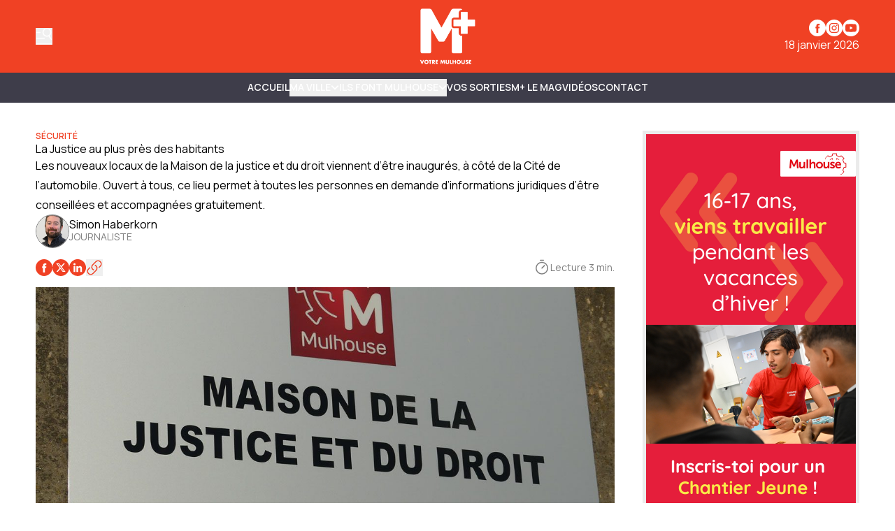

--- FILE ---
content_type: text/html
request_url: https://www.mplusinfo.fr/fr/la-justice-au-plus-pres-des-habitants-869aea57-a945-4621-8e86-a0e6b8246551
body_size: 16903
content:
<!DOCTYPE html>
<html lang="fr">
	<head>
		<meta charset="utf-8" />
		<!-- Google Tag Manager -->
<script>
  (function (w, d, s, l, i) {
    w[l] = w[l] || [];
    w[l].push({ "gtm.start": new Date().getTime(), event: "gtm.js" });
    var f = d.getElementsByTagName(s)[0],
      j = d.createElement(s),
      dl = l != "dataLayer" ? "&l=" + l : "";
    j.async = true;
    j.src = "https://www.googletagmanager.com/gtm.js?id=" + i + dl;
    f.parentNode.insertBefore(j, f);
  })(window, document, "script", "dataLayer", "GTM-K6DD6ZB");
</script>
<!-- End Google Tag Manager -->

<!-- Matomo -->
<script>
  var _paq = (window._paq = window._paq || []);
  /* tracker methods like "setCustomDimension" should be called before "trackPageView" */
  _paq.push(["trackPageView"]);
  _paq.push(["enableLinkTracking"]);
  (function () {
    var u = "https://matomo.mulhouse.fr/";
    _paq.push(["setTrackerUrl", u + "matomo.php"]);
    _paq.push(["setSiteId", "5"]);
    var d = document,
      g = d.createElement("script"),
      s = d.getElementsByTagName("script")[0];
    g.async = true;
    g.src = u + "matomo.js";
    s.parentNode.insertBefore(g, s);
  })();
</script>
<!-- End Matomo Code -->

<link rel="preconnect" href="https://fonts.googleapis.com" />
<link rel="preconnect" href="https://fonts.gstatic.com" crossorigin />
<link
  href="https://fonts.googleapis.com/css2?family=Manrope:wght@200..800&display=swap"
  rel="stylesheet"
/>

<style type="text/css">
  :root {
    --title-font: "Manrope";
    --body-font: "Manrope";
  }
</style>

<style type="text/css">
  .navbar {
    background-color: rgb(62, 61, 74) !important;
    border-color: rgb(62, 61, 74) !important;
  }

  .navbar .bg-gradient-to-l {
    background-image: linear-gradient(
      to left,
      #3e3d4a 0%,
      transparent 100%
    ) !important;
  }
  .navbar .bg-gradient-to-r {
    background-image: linear-gradient(to right, #3e3d4a, transparent);
  }

  .desktop-header .border-b,
  .mobile-header {
    border-color: rgb(62, 61, 74) !important;
  }

  .navbar {
    color: #fff !important;
    text-transform: uppercase !important;
    font-weight: 700 !important;
  }

  .navbar .content-card {
    text-transform: none !important;
  }

  .submenu-navbar {
    text-transform: none !important;
  }

  .arrow-menu {
    stroke: #fff !important;
  }

  .activated-arrow-menu {
    stroke: #f04124 !important;
  }

  .footer-2 .grid {
    position: relative;
  }
  .footer-2 .footer-logo {
    position: absolute;
    background-size: contain;
    background-position: top left;
    background-repeat: no-repeat;
    background-image: url(https://assets.mulhouse.omerloclients.com/assets/f241a32e-a091-405c-ad63-33ae944e14c4.png);
    width: 159px;
    height: 60px;
    top: 10px;
    right: 107px;
    margin-right: 30px;
  }
  .footer-2 .footer-logo a {
    display: block;
    width: 100%;
    height: 100%;
  }

  @media only screen and (max-width: 1209px) {
    .footer-2 .footer-logo {
      right: 141px;
    }
  }

  @media only screen and (max-width: 767px) {
    .footer-2 .footer-logo {
      display: none;
    }
  }
</style>
 
		<link href="../_app/immutable/assets/0.T1V9MZ28.css" rel="stylesheet">
		<link href="../_app/immutable/assets/Visual.BoW6ihGT.css" rel="stylesheet">
		<link href="../_app/immutable/assets/SideBarMenu.D2AXClI_.css" rel="stylesheet"><title>La Justice au plus près des habitants | M+</title><!-- HEAD_svelte-xvem3z_START --><meta name="viewport" content="width=device-width, initial-scale=1, maximum-scale=5"><!-- HEAD_svelte-xvem3z_END --><!-- HEAD_svelte-8mpyna_START --><link rel="manifest" href="../manifest.json"><link rel="icon" href="https://variants.omerlo.media/mulhouse/m-plus/icons/fr/favicon-196.png"><link rel="apple-touch-icon" href="https://variants.omerlo.media/mulhouse/m-plus/icons/fr/apple-icon-180.png"><meta name="mobile-web-app-capable" content="yes"><meta name="apple-touch-fullscreen" content="yes"><meta name="apple-mobile-web-app-capable" content="yes"><meta name="apple-mobile-web-app-title" content="M+"><meta name="apple-mobile-web-app-status-bar-style" content="default"><!-- HEAD_svelte-8mpyna_END --><!-- HEAD_svelte-1d7l5g8_START --><meta name="title" content="La Justice au plus près des habitants | M+"><meta name="description" content="Les nouveaux locaux de la Maison de la justice et du droit viennent d’être inaugurés, à côté de la Cité de l’automobile. Ouvert à tous, ce lieu permet à toutes les personnes en demande d’informations juridiques d’être conseillées et accompagnées gratuitement. "><link rel="canonical" href="https://www.mplusinfo.fr/la-justice-au-plus-pres-des-habitants-869aea57-a945-4621-8e86-a0e6b8246551"><meta property="og:title" content="La Justice au plus près des habitants"><meta property="og:description" content="Les nouveaux locaux de la Maison de la justice et du droit viennent d’être inaugurés, à côté de la Cité de l’automobile. Ouvert à tous, ce lieu permet à toutes les personnes en demande d’informations juridiques d’être conseillées et accompagnées gratuitement. "><meta property="og:url" content="https://www.mplusinfo.fr/fr/la-justice-au-plus-pres-des-habitants-869aea57-a945-4621-8e86-a0e6b8246551"><meta property="og:locale" content="fr"><meta property="og:image" content="https://assets.mulhouse.omerloclients.com/assets/40a395c1-f6a8-4c43-b521-ec094396783f.jpg"><meta property="og:image:secure_url" content="https://assets.mulhouse.omerloclients.com/assets/40a395c1-f6a8-4c43-b521-ec094396783f.jpg"><meta property="og:site_name" content="M+"><meta name="twitter:card" content="summary_large_image"><meta name="twitter:title" content="La Justice au plus près des habitants"><meta name="twitter:description" content="Les nouveaux locaux de la Maison de la justice et du droit viennent d’être inaugurés, à côté de la Cité de l’automobile. Ouvert à tous, ce lieu permet à toutes les personnes en demande d’informations juridiques d’être conseillées et accompagnées gratuitement. "><meta name="twitter:image" content="https://assets.mulhouse.omerloclients.com/assets/40a395c1-f6a8-4c43-b521-ec094396783f.jpg"> <meta name="robots" content="max-image-preview:large, max-video-preview:-1"><!-- HEAD_svelte-1d7l5g8_END --><!-- HEAD_svelte-buuof0_START --><!-- HEAD_svelte-buuof0_END --><!-- HEAD_svelte-olad2q_START --><meta property="og:type" content="article"><meta property="og:locale" content="fr"><meta property="article:modified_time" content="2025-01-28T15:48:08Z"><meta property="article:published_time" content="2017-10-03T10:08:58Z"><!-- HTML_TAG_START --><script type="application/ld+json">{"@context":"https://schema.org","@type":"NewsArticle","author":[{"@type":"Person","name":"Simon Haberkorn","url":"https://www.mplusinfo.fr../communaute/personnes/f1028493-ba77-4b8e-84d1-092cb1b60929"}],"copyrightHolder":{"@type":"Organization","name":"M+"},"datePublished":"2017-10-03T10:08:58Z","description":"Les nouveaux locaux de la Maison de la justice et du droit viennent d’être inaugurés, à côté de la Cité de l’automobile. Ouvert à tous, ce lieu permet à toutes les personnes en demande d’informations juridiques d’être conseillées et accompagnées gratuitement. ","headline":"La Justice au plus près des habitants","publisher":{"@type":"Organization","name":"M+","url":"https://www.mplusinfo.fr"},"image":{"@type":"ImageObject","caption":"","url":"https://assets.mulhouse.omerloclients.com/assets/40a395c1-f6a8-4c43-b521-ec094396783f.jpg"},"isAccessibleForFree":true,"inLanguage":"fr"}</script><!-- HTML_TAG_END --><!-- HEAD_svelte-olad2q_END --> 
		<style>
			:root {
				--prose: #000000; --base: 255 255 255; --header-desktop: 240 65 36; --header-mobile: 240 65 36; --header-scrolled: 240 65 36; --primary: 240 65 36; --ad: 235 235 235; --muted: 170 170 170; --surface: 233 233 233; --sponsored: 213 213 213; --issue-header: 240 65 36; --issue-footer: 240 65 36; --on-base: 0 0 0; --on-header-desktop: 255 255 255; --on-header-mobile: 255 255 255; --on-header-scrolled: 255 255 255; --on-issue-header: 255 255 255; --on-issue-footer: 255 255 255; --on-primary: 255 255 255; --on-ad: 255 255 255; --on-surface: 240 65 36; --on-sponsored: 0 0 0; --on-muted: 240 65 36; --hover-base: 240 65 36; --hover-primary: 170 170 170;
			}
		</style>
	
	</head>
	<body data-sveltekit-preload-data="hover" class="bg-base text-on-base">
		<!-- Google Tag Manager (noscript) -->
<noscript>
  <iframe
    src="https://www.googletagmanager.com/ns.html?id=GTM-K6DD6ZB"
    height="0"
    width="0"
    style="display: none; visibility: hidden"
  >
  </iframe>
</noscript>
<!-- End Google Tag Manager (noscript) -->

		<div style="display: contents">    <div id="omerlo-webkit"><div class="font-body">   <div class="flex min-h-screen flex-col">  <div></div> <div class="sticky left-0 top-0 z-[1001] font-title"><div class="lg:hidden"> <div class="mobile-header border-muted bg-base text-on-base  mobile-header-unscrolled border-b   bg-header-mobile text-on-header-mobile" style="transition: background-color 300ms ease-in-out;"><div class="container grid grid-cols-5 items-center py-3"><div class="mobile-header-left flex items-center"><button class="sidebar-button cursor-pointer hover:opacity-60 focus-visible:opacity-60  hover:text-on-header-desktop" aria-label="Basculer le menu" aria-expanded="false"><svg xmlns="http://www.w3.org/2000/svg" version="1.1" viewBox="0 0 572.5 617" fill="currentColor" class="h-6 w-6"><g><path class="cls-1" d="M 19.525 573.1 L 552.554 573.444 C 563.369 573.444 572.079 582.144 572.079 592.944 C 572.079 603.744 563.369 612.444 552.554 612.444 L 19.525 612.1 C 8.712 612.1 0 603.4 0 592.6 C 0 581.8 8.712 573.1 19.525 573.1 Z" style=""></path><path class="cls-1" d="M569.1,408.2l-80.3-117.4c31.2-23.4,54-58.1,61.8-99.4,16.4-87.7-41.3-172.1-129-188.6-87.7-16.4-172.1,41.3-188.6,129-16.4,87.7,41.3,172.1,129,188.6,32.5,6.1,64.6,2,92.9-10.1l82,119.9c6.1,8.9,18.2,11.1,27.1,5.1h0c8.9-6.1,11.1-18.2,5.1-27.1h0ZM271.8,139.1c12.4-66.3,76.3-110,142.6-97.6,66.3,12.4,110,76.3,97.6,142.6-12.4,66.3-76.3,110-142.6,97.6-66.3-12.4-110-76.3-97.6-142.6h0Z"></path><path class="cls-1" d="M157.3,166.4c0-10.7-8.7-19.3-19.3-19.3H19.3c-10.7,0-19.3,8.7-19.3,19.3s8.7,19.3,19.3,19.3h118.7c10.7,0,19.3-8.7,19.3-19.3h0Z"></path><path class="cls-1" d="M314.6,382c0-10.7-8.7-19.3-19.3-19.3H19.3C8.7,362.6,0,371.3,0,382s8.7,19.3,19.3,19.3h276c10.7,0,19.3-8.7,19.3-19.3h0Z"></path></g></svg></button></div> <div class="mobile-header-center col-span-3"><a href="../"><img src="https://variants.omerlo.media/mulhouse/m-plus/logos/logo-navbar-mobile.png" class="mobile-header-logo block h-8 w-full object-contain object-center" alt="M+"></a></div> <div class="mobile-header-right"></div></div></div></div> <div class="hidden lg:block"> <div class="desktop-header   bg-header-desktop text-on-header-desktop  desktop-header-unscrolled" style="transition: background-color 300ms ease-in-out;"><div class="border-b py-3 border-muted"><div class="container grid grid-cols-3 items-center gap-4"><div class="desktop-header-left flex flex-row items-center gap-6"><button class="sidebar-button cursor-pointer hover:opacity-60 focus-visible:opacity-60  hover:text-on-header-desktop" aria-label="Basculer le menu" aria-expanded="false"><svg xmlns="http://www.w3.org/2000/svg" version="1.1" viewBox="0 0 572.5 617" fill="currentColor" class="h-6 w-6"><g><path class="cls-1" d="M 19.525 573.1 L 552.554 573.444 C 563.369 573.444 572.079 582.144 572.079 592.944 C 572.079 603.744 563.369 612.444 552.554 612.444 L 19.525 612.1 C 8.712 612.1 0 603.4 0 592.6 C 0 581.8 8.712 573.1 19.525 573.1 Z" style=""></path><path class="cls-1" d="M569.1,408.2l-80.3-117.4c31.2-23.4,54-58.1,61.8-99.4,16.4-87.7-41.3-172.1-129-188.6-87.7-16.4-172.1,41.3-188.6,129-16.4,87.7,41.3,172.1,129,188.6,32.5,6.1,64.6,2,92.9-10.1l82,119.9c6.1,8.9,18.2,11.1,27.1,5.1h0c8.9-6.1,11.1-18.2,5.1-27.1h0ZM271.8,139.1c12.4-66.3,76.3-110,142.6-97.6,66.3,12.4,110,76.3,97.6,142.6-12.4,66.3-76.3,110-142.6,97.6-66.3-12.4-110-76.3-97.6-142.6h0Z"></path><path class="cls-1" d="M157.3,166.4c0-10.7-8.7-19.3-19.3-19.3H19.3c-10.7,0-19.3,8.7-19.3,19.3s8.7,19.3,19.3,19.3h118.7c10.7,0,19.3-8.7,19.3-19.3h0Z"></path><path class="cls-1" d="M314.6,382c0-10.7-8.7-19.3-19.3-19.3H19.3C8.7,362.6,0,371.3,0,382s8.7,19.3,19.3,19.3h276c10.7,0,19.3-8.7,19.3-19.3h0Z"></path></g></svg></button> </div> <div class="desktop-header-center"><a href="../"><img src="https://variants.omerlo.media/mulhouse/m-plus/logos/logo-main.png" class="w-full select-none object-contain object-center transition-all duration-300 ease-in-out svelte-1k5w792 desktop-header-center-logo-big" alt="M+"></a></div> <div class="desktop-header-right flex flex-col justify-end gap-2"><div class="flex flex-row justify-end"><div class="media-icons flex flex-row gap-2"> <a class="hover:opacity-60 focus-visible:opacity-60" target="_blank" rel="noreferrer" href="https://www.facebook.com/MplusInfo"><span class="sr-only">Profil Facebook</span> <svg xmlns="http://www.w3.org/2000/svg" xmlns:xlink="http://www.w3.org/1999/xlink" width="48" height="48" viewBox="0 0 48 48" class="media-icon h-6 w-6" fill="currentColor"><defs><clipPath id="clip-icon_facebook"><rect width="48" height="48"></rect></clipPath></defs><g id="icon_facebook" clip-path="url(#clip-icon_facebook)"><path id="Facebook" d="M0,24A24,24,0,1,1,24,48,24,24,0,0,1,0,24ZM26.5,38.111V25.054h3.6l.478-4.5H26.5l.006-2.252c0-1.174.111-1.8,1.8-1.8h2.253V12h-3.6c-4.33,0-5.854,2.183-5.854,5.854v2.7H18.4v4.5h2.7V38.111Z" fill-rule="evenodd"></path></g></svg></a> <a class="hover:opacity-60 focus-visible:opacity-60" target="_blank" rel="noreferrer" href="https://www.instagram.com/mplusinfo/"><span class="sr-only">Profil Instagram</span> <svg xmlns="http://www.w3.org/2000/svg" xmlns:xlink="http://www.w3.org/1999/xlink" width="48" height="48" viewBox="0 0 48 48" class="media-icon h-6 w-6" fill="currentColor"><defs><clipPath id="clip-icon_instagram"><rect width="48" height="48"></rect></clipPath></defs><g id="icon_instagram" clip-path="url(#clip-icon_instagram)"><path id="Soustraction_4" data-name="Soustraction 4" d="M-94,48a23.851,23.851,0,0,1-9.342-1.886,23.92,23.92,0,0,1-7.629-5.143,23.919,23.919,0,0,1-5.143-7.629A23.848,23.848,0,0,1-118,24a23.851,23.851,0,0,1,1.886-9.342,23.92,23.92,0,0,1,5.143-7.629,23.92,23.92,0,0,1,7.629-5.143A23.851,23.851,0,0,1-94,0a23.848,23.848,0,0,1,9.342,1.886A23.919,23.919,0,0,1-77.03,7.029a23.92,23.92,0,0,1,5.143,7.629A23.851,23.851,0,0,1-70,24a23.848,23.848,0,0,1-1.886,9.342A23.92,23.92,0,0,1-77.03,40.97a23.92,23.92,0,0,1-7.629,5.143A23.849,23.849,0,0,1-94,48Zm0-38c-3.764,0-4.263.016-5.771.085a10.357,10.357,0,0,0-3.4.651,6.838,6.838,0,0,0-2.479,1.615,6.865,6.865,0,0,0-1.616,2.479,10.276,10.276,0,0,0-.65,3.4C-107.984,19.749-108,20.252-108,24s.016,4.263.085,5.771a10.373,10.373,0,0,0,.651,3.4,6.867,6.867,0,0,0,1.615,2.479,6.844,6.844,0,0,0,2.479,1.615,10.338,10.338,0,0,0,3.4.651c1.5.068,1.994.085,5.772.085s4.275-.016,5.772-.085a10.361,10.361,0,0,0,3.4-.651,6.851,6.851,0,0,0,2.478-1.615,6.853,6.853,0,0,0,1.615-2.479,10.422,10.422,0,0,0,.651-3.4c.068-1.52.085-2.022.085-5.771s-.016-4.252-.085-5.774a10.41,10.41,0,0,0-.651-3.4,6.861,6.861,0,0,0-1.615-2.479,6.845,6.845,0,0,0-2.479-1.615,10.39,10.39,0,0,0-3.4-.651C-89.74,10.016-90.24,10-94,10Zm0,25.47c-3.75,0-4.191-.014-5.657-.082a7.775,7.775,0,0,1-2.6-.482,4.328,4.328,0,0,1-1.61-1.047,4.326,4.326,0,0,1-1.047-1.609,7.7,7.7,0,0,1-.482-2.6c-.067-1.472-.081-1.914-.081-5.658s.014-4.184.081-5.655a7.719,7.719,0,0,1,.482-2.6,4.325,4.325,0,0,1,1.047-1.611,4.369,4.369,0,0,1,1.61-1.048,7.759,7.759,0,0,1,2.6-.482c1.306-.059,1.8-.076,4.4-.078.124,0,.252,0,.388,0H-94c3.774,0,4.211.014,5.656.08a7.757,7.757,0,0,1,2.6.481,4.337,4.337,0,0,1,1.608,1.048,4.332,4.332,0,0,1,1.048,1.61,7.739,7.739,0,0,1,.482,2.6c.068,1.477.082,1.92.082,5.656s-.014,4.179-.082,5.656a7.739,7.739,0,0,1-.482,2.6,4.331,4.331,0,0,1-1.048,1.608,4.343,4.343,0,0,1-1.608,1.048,7.728,7.728,0,0,1-2.6.481C-89.809,35.456-90.25,35.47-94,35.47Zm-.031-18.694a7.142,7.142,0,0,0-5.083,2.106,7.142,7.142,0,0,0-2.106,5.083,7.139,7.139,0,0,0,2.106,5.083,7.138,7.138,0,0,0,5.083,2.105,7.138,7.138,0,0,0,5.083-2.105,7.139,7.139,0,0,0,2.106-5.083,7.142,7.142,0,0,0-2.106-5.083A7.139,7.139,0,0,0-94.029,16.776Zm7.474-1.963a1.673,1.673,0,0,0-.933.284,1.674,1.674,0,0,0-.619.753,1.676,1.676,0,0,0-.1.971,1.679,1.679,0,0,0,.46.86,1.673,1.673,0,0,0,.86.459,1.688,1.688,0,0,0,.328.032,1.671,1.671,0,0,0,.644-.128,1.674,1.674,0,0,0,.753-.619,1.673,1.673,0,0,0,.284-.933A1.682,1.682,0,0,0-86.556,14.813ZM-94,28.667A4.671,4.671,0,0,1-98.666,24,4.671,4.671,0,0,1-94,19.334,4.672,4.672,0,0,1-89.333,24,4.672,4.672,0,0,1-94,28.667Z" transform="translate(118)"></path></g></svg></a>    <a class="hover:opacity-60 focus-visible:opacity-60" target="_blank" rel="noreferrer" href="https://www.youtube.com/@mplusinfo5842"><span class="sr-only">Chaîne YouTube</span> <svg xmlns="http://www.w3.org/2000/svg" xmlns:xlink="http://www.w3.org/1999/xlink" width="48" height="48" viewBox="0 0 48 48" class="media-icon h-6 w-6" fill="currentColor"><defs><clipPath id="clip-icon_youtube"><rect width="48" height="48"></rect></clipPath></defs><g id="icon_youtube" clip-path="url(#clip-icon_youtube)"><path id="Youtube" d="M24,0A24,24,0,1,1,0,24,24,24,0,0,1,24,0ZM11.336,13.335c2.539-.66,12.654-.66,12.654-.66s10.135,0,12.674.7A4,4,0,0,1,39.5,16.214a40.477,40.477,0,0,1,.68,7.816,41.771,41.771,0,0,1-.68,7.776,4.022,4.022,0,0,1-2.839,2.858c-2.539.66-12.674.66-12.674.66s-10.095,0-12.654-.68a4.119,4.119,0,0,1-2.858-2.858,42.882,42.882,0,0,1-.66-7.776,43.3,43.3,0,0,1,.66-7.8A4.183,4.183,0,0,1,11.336,13.335ZM29.188,24.01l-8.416-4.858v9.695Z" fill-rule="evenodd"></path></g></svg></a></div></div> <div class="flex flex-row justify-end">18 janvier 2026</div></div></div></div> </div></div></div>   <div class="navbar relative block border-b border-muted">  <nav class="navbar container z-50 flex justify-center gap-4 py-2"><div class="no-scrollbar flex gap-4 overflow-auto"><a href="/" class="inline-flex items-center gap-x-1 whitespace-nowrap border-b text-sm/6 font-semibold hover:text-hover-base focus-visible:text-hover-base border-transparent">Accueil </a><button type="button" class="inline-flex items-center gap-x-1 whitespace-nowrap border-b text-sm/6 font-semibold hover:text-hover-base focus-visible:text-hover-base  border-transparent">MA VILLE <span class="transition-transform duration-300 ease-in-out"><svg class="arrow-menu h-3 w-3 stroke-on-base" viewBox="0 0 10 7" fill="none" xmlns="http://www.w3.org/2000/svg"><path id="Vector 7" d="M1 1.5L5 5.5L9 1.5" stroke-width="1.5"></path></svg></span> </button><button type="button" class="inline-flex items-center gap-x-1 whitespace-nowrap border-b text-sm/6 font-semibold hover:text-hover-base focus-visible:text-hover-base  border-transparent">ILS FONT MULHOUSE <span class="transition-transform duration-300 ease-in-out"><svg class="arrow-menu h-3 w-3 stroke-on-base" viewBox="0 0 10 7" fill="none" xmlns="http://www.w3.org/2000/svg"><path id="Vector 7" d="M1 1.5L5 5.5L9 1.5" stroke-width="1.5"></path></svg></span> </button><a href="/communaute/evenements/" class="inline-flex items-center gap-x-1 whitespace-nowrap border-b text-sm/6 font-semibold hover:text-hover-base focus-visible:text-hover-base border-transparent">Vos sorties </a><a href="/le-mag" class="inline-flex items-center gap-x-1 whitespace-nowrap border-b text-sm/6 font-semibold hover:text-hover-base focus-visible:text-hover-base border-transparent">M+ Le Mag </a><a href="/videos" class="inline-flex items-center gap-x-1 whitespace-nowrap border-b text-sm/6 font-semibold hover:text-hover-base focus-visible:text-hover-base border-transparent">Vidéos </a><a href="/pages/nous-joindre" class="inline-flex items-center gap-x-1 whitespace-nowrap border-b text-sm/6 font-semibold hover:text-hover-base focus-visible:text-hover-base border-transparent">Contact </a></div> </nav>  </div>    <div class="main grow">   <div id="content-869aea57-a945-4621-8e86-a0e6b8246551" class="content relative"><div class="container mx-auto my-10 gap-10 lg:grid lg:grid-cols-[minmax(300px,1024px)_310px]"><article class="prose max-w-none"> <div class="relative"><div class="flex flex-row flex-wrap items-center justify-start gap-2 gap-x-8"><span class="subtitle text-xs font-semibold uppercase text-primary text-primary"><!-- HTML_TAG_START -->Sécurité<!-- HTML_TAG_END --></span> </div> <h1 class="font-title leading-tight"><!-- HTML_TAG_START -->La Justice au plus près des habitants<!-- HTML_TAG_END --></h1> <div class="lead mx-auto"><!-- HTML_TAG_START -->Les nouveaux locaux de la Maison de la justice et du droit viennent d’être inaugurés, à côté de la Cité de l’automobile. Ouvert à tous, ce lieu permet à toutes les personnes en demande d’informations juridiques d’être conseillées et accompagnées gratuitement. <!-- HTML_TAG_END --></div>  <div class="not-prose flex flex-row flex-wrap items-start justify-start gap-5">  <a href="../communaute/personnes/f1028493-ba77-4b8e-84d1-092cb1b60929" class="" style="" target="_blank" data-sveltekit-preload-data="false"><div class="flex flex-row items-center gap-x-2"><div class="h-12 w-12 shrink-0 place-self-start overflow-hidden rounded-full border border-on-base/50"><div class="w-full    aspect-square        rounded-none"><img alt="Photo de profil" class="h-full w-full object-cover  object-center              rounded-none" loading="eager" src="https://assets.mulhouse.omerloclients.com/community/1bf67cad-3a11-48a4-8a69-4d15cad8dd8c.jpg"></div> </div> <div class="flex grow flex-col"><div class="text-md leading-none">Simon Haberkorn</div> <p class="line-clamp-2 text-sm text-on-base/50"><!-- HTML_TAG_START --><p>JOURNALISTE</p><!-- HTML_TAG_END --> </p> </div></div> </a></div> <div class="flex flex-row items-center justify-between gap-4"><div class="relative my-4 flex items-center gap-2"><div class="flex flex-row gap-4"><a class="flex flex-row gap-4 text-on-surface no-underline" target="_blank" rel="noreferrer" href="https://www.facebook.com/sharer/sharer.php?u=https%3A%2F%2Fwww.mplusinfo.fr..%2Fla-justice-au-plus-pres-des-habitants-869aea57-a945-4621-8e86-a0e6b8246551&amp;t=La%20Justice%20au%20plus%20pr%C3%A8s%20des%20habitants"><svg xmlns="http://www.w3.org/2000/svg" xmlns:xlink="http://www.w3.org/1999/xlink" width="48" height="48" viewBox="0 0 48 48" class="h-6 w-6 fill-primary" fill="currentColor"><defs><clipPath id="clip-icon_facebook"><rect width="48" height="48"></rect></clipPath></defs><g id="icon_facebook" clip-path="url(#clip-icon_facebook)"><path id="Facebook" d="M0,24A24,24,0,1,1,24,48,24,24,0,0,1,0,24ZM26.5,38.111V25.054h3.6l.478-4.5H26.5l.006-2.252c0-1.174.111-1.8,1.8-1.8h2.253V12h-3.6c-4.33,0-5.854,2.183-5.854,5.854v2.7H18.4v4.5h2.7V38.111Z" fill-rule="evenodd"></path></g></svg>  </a><a class="flex flex-row gap-4 text-on-surface no-underline" target="_blank" rel="noreferrer" href="https://x.com/intent/tweet?url=https%3A%2F%2Fwww.mplusinfo.fr..%2Fla-justice-au-plus-pres-des-habitants-869aea57-a945-4621-8e86-a0e6b8246551&amp;title=La%20Justice%20au%20plus%20pr%C3%A8s%20des%20habitants"><svg xmlns="http://www.w3.org/2000/svg" xmlns:xlink="http://www.w3.org/1999/xlink" width="48" height="48" viewBox="0 0 48 48" class="h-6 w-6 fill-primary" fill="currentColor"><defs><clipPath id="clip-icon_X"><rect width="48" height="48"></rect></clipPath></defs><g id="icon_X" clip-path="url(#clip-icon_X)"><path id="Soustraction_2" data-name="Soustraction 2" d="M-330,48a23.849,23.849,0,0,1-9.342-1.886,23.92,23.92,0,0,1-7.628-5.143,23.92,23.92,0,0,1-5.143-7.629A23.849,23.849,0,0,1-354,24a23.851,23.851,0,0,1,1.886-9.342,23.921,23.921,0,0,1,5.143-7.629,23.919,23.919,0,0,1,7.628-5.143A23.849,23.849,0,0,1-330,0a23.85,23.85,0,0,1,9.342,1.886,23.92,23.92,0,0,1,7.629,5.143,23.919,23.919,0,0,1,5.143,7.629A23.85,23.85,0,0,1-306,24a23.848,23.848,0,0,1-1.886,9.342,23.92,23.92,0,0,1-5.143,7.629,23.92,23.92,0,0,1-7.629,5.143A23.851,23.851,0,0,1-330,48Zm-1.346-20.357h0l6.487,8.482h8.286l-10.56-13.961,9.039-10.292h-4.117l-6.864,7.75-5.861-7.75h-8.493l10.112,13.245-9.575,11.007h4.117l7.427-8.482Zm9.978,6.067h-2.282L-338.586,14.2h2.452l14.765,19.507Z" transform="translate(354)"></path></g></svg>  </a><a class="flex flex-row gap-4 text-on-surface no-underline" target="_blank" rel="noreferrer" href="https://www.linkedin.com/sharing/share-offsite/?url=https%3A%2F%2Fwww.mplusinfo.fr..%2Fla-justice-au-plus-pres-des-habitants-869aea57-a945-4621-8e86-a0e6b8246551&amp;title=La%20Justice%20au%20plus%20pr%C3%A8s%20des%20habitants"><svg xmlns="http://www.w3.org/2000/svg" xmlns:xlink="http://www.w3.org/1999/xlink" width="48" height="48" viewBox="0 0 48 48" fill="currentColor" class="h-6 w-6 fill-primary"><defs><clipPath id="clip-icon_linkedin"><rect width="48" height="48"></rect></clipPath></defs><g id="icon_linkedin" clip-path="url(#clip-icon_linkedin)"><path id="Soustraction_1" data-name="Soustraction 1" d="M24,48A24.006,24.006,0,0,1,14.658,1.886,24.006,24.006,0,0,1,33.342,46.114,23.849,23.849,0,0,1,24,48Zm4.792-24.2a2.231,2.231,0,0,1,1.8.747,4.257,4.257,0,0,1,.731,2.752v9.063H36.4V26.095a7.008,7.008,0,0,0-1.886-5.3,5.76,5.76,0,0,0-4.012-1.5,5.615,5.615,0,0,0-4.893,2.765v-2.3H20.728V36.357h5.08v-9a3.819,3.819,0,0,1,.927-2.682A2.8,2.8,0,0,1,28.793,23.8ZM12.6,19.751V36.345h5.08V19.751Zm2.54-8.3a2.894,2.894,0,0,0-2.071.85,3.122,3.122,0,0,0,0,4.3,2.95,2.95,0,0,0,4.142,0,3.121,3.121,0,0,0,0-4.3A2.894,2.894,0,0,0,15.136,11.454Z"></path></g></svg>  </a> <div class="relative"><button aria-label="Copier le lien" class="flex flex-row gap-4 whitespace-nowrap font-medium"><svg xmlns="http://www.w3.org/2000/svg" fill="none" viewBox="0 0 24 24" stroke-width="1.5" stroke="stroke-primary" class="h-6 w-6 stroke-primary"><path stroke-linecap="round" stroke-linejoin="round" d="M13.19 8.688a4.5 4.5 0 011.242 7.244l-4.5 4.5a4.5 4.5 0 01-6.364-6.364l1.757-1.757m13.35-.622l1.757-1.757a4.5 4.5 0 00-6.364-6.364l-4.5 4.5a4.5 4.5 0 001.242 7.244"></path></svg>  </button></div> </div></div> <div class="flex flex-row items-center gap-1"><svg class="h-6 w-6 fill-on-base/50" xmlns="http://www.w3.org/2000/svg" fill="none" viewBox="0 0 256 256"><path d="M128,40a96,96,0,1,0,96,96A96.11,96.11,0,0,0,128,40Zm0,176a80,80,0,1,1,80-80A80.09,80.09,0,0,1,128,216ZM173.66,90.34a8,8,0,0,1,0,11.32l-40,40a8,8,0,0,1-11.32-11.32l40-40A8,8,0,0,1,173.66,90.34ZM96,16a8,8,0,0,1,8-8h48a8,8,0,0,1,0,16H104A8,8,0,0,1,96,16Z"></path></svg> <p class="font-body text-sm text-on-base/50">Lecture 3 min.</p></div></div> <div class="w-full"><figure class="h-full w-full"><img alt="" class="h-full w-full object-cover  object-center" src="https://assets.mulhouse.omerloclients.com/assets/40a395c1-f6a8-4c43-b521-ec094396783f.jpg?quality=md" srcset="https://assets.mulhouse.omerloclients.com/assets/40a395c1-f6a8-4c43-b521-ec094396783f.jpg?quality=lq&amp;width=300 300w, https://assets.mulhouse.omerloclients.com/assets/40a395c1-f6a8-4c43-b521-ec094396783f.jpg?quality=md&amp;width=700 700w, https://assets.mulhouse.omerloclients.com/assets/40a395c1-f6a8-4c43-b521-ec094396783f.jpg?quality=hd&amp;width=700" loading="eager"> </figure></div> <div class="mx-auto max-w-2xl"> <div class="leading-relaxed"><!-- HTML_TAG_START --><p><b>Les nouveaux locaux de la Maison de la justice et du droit viennent d’être inaugurés, à côté de la Cité de l’automobile. Ouvert à tous, ce lieu permet à toutes les personnes en demande d’informations juridiques d’être conseillées et accompagnées gratuitement.</b> </p><!-- HTML_TAG_END --></div> <div class="leading-relaxed"><!-- HTML_TAG_START --><p>Vous avez un besoin quelconque d’informations juridiques, la nécessité de consulter un avocat, un notaire, un huissier, un conciliateur de justice, le délégué du défenseur des droits ou encore d’être simplement écouté et orienté vers les structures adéquates ?</p><!-- HTML_TAG_END --></div> <div class="w-full"><figure class="h-full w-full"><img alt="" class="h-full w-full object-cover  object-center" src="https://assets.mulhouse.omerloclients.com/c3b218294e6f90fbebb65bc2fc43a0cba3761cd99c8e22a8640f280659174ad2.jpg?quality=md" srcset="https://assets.mulhouse.omerloclients.com/c3b218294e6f90fbebb65bc2fc43a0cba3761cd99c8e22a8640f280659174ad2.jpg?quality=lq&amp;width=300 300w, https://assets.mulhouse.omerloclients.com/c3b218294e6f90fbebb65bc2fc43a0cba3761cd99c8e22a8640f280659174ad2.jpg?quality=md&amp;width=700 700w, https://assets.mulhouse.omerloclients.com/c3b218294e6f90fbebb65bc2fc43a0cba3761cd99c8e22a8640f280659174ad2.jpg?quality=hd&amp;width=700" loading="lazy"> </figure></div> <div class="leading-relaxed"><!-- HTML_TAG_START --><p>« En tant que structure juridique de proximité, la Maison de la justice et du droit est un lien direct entre les citoyens et l’institution judiciaire, souligne Philippe Babo, président du Tribunal de grande instance de Mulhouse. Son fonctionnement témoigne de l’excellence du partenariat mulhousien entre tous les acteurs de la justice : l’Etat, la Ville de Mulhouse et m2A. »</p><!-- HTML_TAG_END --></div> <div class="leading-relaxed"><!-- HTML_TAG_START --><h2>Des nouveaux locaux</h2><!-- HTML_TAG_END --></div> <div class="leading-relaxed"><!-- HTML_TAG_START --><p>Les trois entités contribuent ainsi ensemble au financement de la structure qui a emménagé cette année dans ses nouveaux locaux, non loin de la Cité de l’automobile. A la clé, une meilleure accessibilité et des conditions d’accueil améliorées pour cette structure qui existe depuis 1999, au 31 Grand Rue à Mulhouse. La Ville de Mulhouse a pris en charge le coût du déménagement et d’aménagement des locaux, pour un coût de 225 462€.</p><!-- HTML_TAG_END --></div> <div class="leading-relaxed"><!-- HTML_TAG_START --><p>« Cette réalisation commune témoigne du partenariat fort entre les différentes collectivités, très attachées au service public, explique le maire de Mulhouse Jean Rottner. L’objectif est de pouvoir mettre la justice au plus proche de tous les habitants, de poursuivre la coopération exemplaire entre les différents acteurs qui donne de bons résultats en matière de sécurité publique. Mulhouse se distingue ainsi au niveau national pour ses initiatives. »</p><!-- HTML_TAG_END --></div> <div class="leading-relaxed"><!-- HTML_TAG_START --><h2>Une cellule d&#39;urgence suite à l&#39;incendie de Bourtzwiller</h2><!-- HTML_TAG_END --></div> <div class="leading-relaxed"><!-- HTML_TAG_START --><p>Suite au terrible incendie qui a entraîné le décès de cinq personnes, à Bourtzwiller, la Cellule d’urgence médico-psychologique (CUMP) s’est installée à la Maison de la justice et du droit. En plus des personnels hospitaliers, le personnel d’Accord 68 (association d’aide aux victimes) est également présent pour accueillir les personnes qui le souhaitent. Un numéro dédié est mis à disposition des familles et des proches : 06 86 68 50 16.</p><!-- HTML_TAG_END --></div> <div class="leading-relaxed"><!-- HTML_TAG_START --><p><b>Maison de la justice et du droit, 14, rue du 6<sup>e</sup> Régiment des Tirailleurs Marocains. (En face de l’arrêt de tram Musée de l’auto). Ouvert du lundi au vendredi de 8h30 à 12h et de 13h30 à 17h. 03 89 36 80 30</b> </p><!-- HTML_TAG_END --></div></div></div></article> <div class="relative hidden w-[310px] flex-col gap-10 lg:flex"><div class="sticky top-24 flex flex-col gap-10"><div class="mx-auto w-[310px]"></div> </div></div></div> <div class="container my-10"><p class="mt-10 text-sm text-muted">Publié le 3 oct. 2017 | Mis à jour le 28 janv. 2025</p> <hr class="mb-10 mt-0 border-on-base/25"></div> <div class="container my-10"><div class=""><div class="mx-auto"></div></div></div> <div class="container my-10 lg:hidden"></div></div>  </div>  <div class="footer"><div class="footer-1"><div class="bg-base font-title text-on-base bg-footer text-on-footer border-t border-muted"><div class="container flex flex-row items-center gap-12 py-8"><a href="../" class="hidden md:block"><img src="https://variants.omerlo.media/mulhouse/m-plus/logos/logo-footer.png" alt="M+" class="footer-logo w-20 select-none"></a> <div class="grid flex-1 grid-cols-2 gap-x-4 gap-y-8 md:grid-cols-3 lg:grid-cols-4"><div class="pt-2 md:py-0"><div class="mb-2 font-semibold"><a href="/ma-ville">Ma ville </a></div> <div class="grid grid-cols-1 gap-2 text-sm text-muted"><a class="hover:text-hover-base focus-visible:text-hover-base" href="/ils-font-mulhouse">Ils font Mulhouse </a><a class="hover:text-hover-base focus-visible:text-hover-base" href="/communaute/evenements/">Vos sorties </a><a class="hover:text-hover-base focus-visible:text-hover-base" href="/le-mag">M+ Le Mag </a><a class="hover:text-hover-base focus-visible:text-hover-base" href="/videos">Vidéos </a><a class="hover:text-hover-base focus-visible:text-hover-base" href="/notre-equipe">Notre équipe </a> </div> </div><div class="pt-2 md:py-0"><div class="mb-2 font-semibold"><a href="/communaute/evenements/">Vos sorties </a></div> <div class="grid grid-cols-1 gap-2 text-sm text-muted"><a class="hover:text-hover-base focus-visible:text-hover-base" href="/communaute/evenements/">Calendrier </a><a class="hover:text-hover-base focus-visible:text-hover-base" href="/communaute/evenements/nouveau">Soumettre un événement </a> </div> </div><div class="pt-2 md:py-0"><div class="mb-2 font-semibold"><a>Informations légales M+ </a></div> <div class="grid grid-cols-1 gap-2 text-sm text-muted"><a class="hover:text-hover-base focus-visible:text-hover-base" href="/pages/mentions-legales">Mentions légales </a><a class="hover:text-hover-base focus-visible:text-hover-base" href="/pages/politique-confidentialite">Politique de confidentialité </a><a class="hover:text-hover-base focus-visible:text-hover-base" href="/pages/accessibilite">Accessibilité </a><a class="hover:text-hover-base focus-visible:text-hover-base" href="/pages/nous-joindre">Contact </a> </div> </div></div></div></div></div> <div class="footer-2 border-t border-muted bg-base text-on-base"><div class="container grid grid-cols-1 gap-2 py-4 md:grid-cols-3"><div class="flex items-center justify-center md:order-last md:justify-end"></div> <div class="footer-2-notices"></div> <div class="text-center text-xs md:order-first md:text-left"><br> © 2026 M+. Tous droits réservés.<br><!-- HTML_TAG_START -->Propulsé par <a href="https://omerlo.com" rel="noopener" target="_blank">Omerlo</a>.<!-- HTML_TAG_END --></div></div></div></div></div>  <div class="sticky bottom-0 w-full"></div></div></div> 
			<script type="application/json" data-sveltekit-fetched data-url="https://mulhouse.omerloclients.com/api/public/publisher/v2/sections/d9672fda-c98a-4560-8058-2b9a3943cc41?locale=fr" data-hash="1evawbo" data-ttl="0">{"status":200,"statusText":"OK","headers":{},"body":"{\"data\":{\"id\":\"d9672fda-c98a-4560-8058-2b9a3943cc41\",\"position\":0.0,\"blocks\":[{\"id\":\"1f71bd79-438d-4177-b9fc-87192e1a5ab6\",\"_links\":{\"_self\":\"/api/public/publisher/v2/blocks/1f71bd79-438d-4177-b9fc-87192e1a5ab6\"}},{\"id\":\"01dd781b-0659-4f6b-976e-41077d48c064\",\"_links\":{\"_self\":\"/api/public/publisher/v2/blocks/01dd781b-0659-4f6b-976e-41077d48c064\"}},{\"id\":\"3787b72a-a592-45cd-9ec4-73c24e2b67d1\",\"_links\":{\"_self\":\"/api/public/publisher/v2/blocks/3787b72a-a592-45cd-9ec4-73c24e2b67d1\"}},{\"id\":\"0ab8a0e9-6f91-43c0-b764-9015cc0dbbdc\",\"_links\":{\"_self\":\"/api/public/publisher/v2/blocks/0ab8a0e9-6f91-43c0-b764-9015cc0dbbdc\"}},{\"id\":\"3059ca3f-a825-4a72-9298-55c749d0e316\",\"_links\":{\"_self\":\"/api/public/publisher/v2/blocks/3059ca3f-a825-4a72-9298-55c749d0e316\"}},{\"id\":\"14222bcd-c49c-4394-867d-b617bed5c136\",\"_links\":{\"_self\":\"/api/public/publisher/v2/blocks/14222bcd-c49c-4394-867d-b617bed5c136\"}},{\"id\":\"5f8f5838-f7ec-4463-abf1-80b8d3aa32c2\",\"_links\":{\"_self\":\"/api/public/publisher/v2/blocks/5f8f5838-f7ec-4463-abf1-80b8d3aa32c2\"}},{\"id\":\"f66d90ff-d8f2-4ef8-ba6b-81fa487d1c38\",\"_links\":{\"_self\":\"/api/public/publisher/v2/blocks/f66d90ff-d8f2-4ef8-ba6b-81fa487d1c38\"}},{\"id\":\"4cf80a9f-c2fa-4cf2-9d07-e27e5dc8944d\",\"_links\":{\"_self\":\"/api/public/publisher/v2/blocks/4cf80a9f-c2fa-4cf2-9d07-e27e5dc8944d\"}},{\"id\":\"70083abd-198f-4429-8706-4ac4e47c907e\",\"_links\":{\"_self\":\"/api/public/publisher/v2/blocks/70083abd-198f-4429-8706-4ac4e47c907e\"}},{\"id\":\"d3b2c3e6-bcb2-4df2-87ad-a771c2e8a4c9\",\"_links\":{\"_self\":\"/api/public/publisher/v2/blocks/d3b2c3e6-bcb2-4df2-87ad-a771c2e8a4c9\"}},{\"id\":\"6cff7efb-f257-42c3-bef5-3bda5b16b89f\",\"_links\":{\"_self\":\"/api/public/publisher/v2/blocks/6cff7efb-f257-42c3-bef5-3bda5b16b89f\"}},{\"id\":\"cce324fb-ceff-4b64-a0b7-e59e0b5e5597\",\"_links\":{\"_self\":\"/api/public/publisher/v2/blocks/cce324fb-ceff-4b64-a0b7-e59e0b5e5597\"}},{\"id\":\"61bace9b-2bce-4f96-8b0b-0b1a93529ebe\",\"_links\":{\"_self\":\"/api/public/publisher/v2/blocks/61bace9b-2bce-4f96-8b0b-0b1a93529ebe\"}},{\"id\":\"c7817404-8efa-4985-97d2-36434060aeb8\",\"_links\":{\"_self\":\"/api/public/publisher/v2/blocks/c7817404-8efa-4985-97d2-36434060aeb8\"}},{\"id\":\"6f71deac-08de-4af0-85aa-a15b0c5dd6ee\",\"_links\":{\"_self\":\"/api/public/publisher/v2/blocks/6f71deac-08de-4af0-85aa-a15b0c5dd6ee\"}},{\"id\":\"ff8b342f-cf09-4bc2-bca6-20b891d373c2\",\"_links\":{\"_self\":\"/api/public/publisher/v2/blocks/ff8b342f-cf09-4bc2-bca6-20b891d373c2\"}},{\"id\":\"d454837a-10e1-4e86-b08c-50ca96456493\",\"_links\":{\"_self\":\"/api/public/publisher/v2/blocks/d454837a-10e1-4e86-b08c-50ca96456493\"}}],\"metadata\":{\"app-navbar-key\":\"navbar-app-actus\"},\"sections\":[{\"id\":\"c5e37919-6bba-41e1-a8c7-97fed24e4200\",\"position\":1.0,\"metadata\":{\"app-navbar-key\":\"navbar-app-actus\"},\"color\":\"#000000\",\"localized\":{\"name\":\"Ma ville\",\"locale\":\"fr\",\"visual\":null,\"slug\":\"ma-ville\"},\"_links\":{\"_self\":\"/api/public/publisher/v2/sections/c5e37919-6bba-41e1-a8c7-97fed24e4200\"}},{\"id\":\"29668e5f-f20e-4b4f-a466-77d89280add9\",\"position\":2.0,\"metadata\":{\"app-navbar-key\":\"navbar-app-actus\"},\"color\":\"#000000\",\"localized\":{\"name\":\"Ils font Mulhouse\",\"locale\":\"fr\",\"visual\":null,\"slug\":\"ils-font-mulhouse\"},\"_links\":{\"_self\":\"/api/public/publisher/v2/sections/29668e5f-f20e-4b4f-a466-77d89280add9\"}},{\"id\":\"7f1bc057-041c-407f-a86d-f75a7944c85d\",\"position\":3.0,\"metadata\":{},\"color\":\"#000000\",\"localized\":{\"name\":\"Vos sorties\",\"locale\":\"fr\",\"visual\":null,\"slug\":\"sortir-a-mulhouse\"},\"_links\":{\"_self\":\"/api/public/publisher/v2/sections/7f1bc057-041c-407f-a86d-f75a7944c85d\"}},{\"id\":\"cd7526b5-0a41-4991-ae19-abad56448597\",\"position\":4.0,\"metadata\":{},\"color\":\"#000000\",\"localized\":{\"name\":\"M+ Le Mag\",\"locale\":\"fr\",\"visual\":null,\"slug\":\"le-mag\"},\"_links\":{\"_self\":\"/api/public/publisher/v2/sections/cd7526b5-0a41-4991-ae19-abad56448597\"}},{\"id\":\"087f1eed-a756-4a52-a44c-9d0c218b7378\",\"position\":9.0,\"metadata\":{\"show-feed\":\"true\"},\"color\":\"#000000\",\"localized\":{\"name\":\"Vidéos\",\"locale\":\"fr\",\"visual\":null,\"slug\":\"videos\"},\"_links\":{\"_self\":\"/api/public/publisher/v2/sections/087f1eed-a756-4a52-a44c-9d0c218b7378\"}},{\"id\":\"c5af2889-8617-4fa5-9e98-5ddf701a3f70\",\"position\":10.0,\"metadata\":{},\"color\":\"#000000\",\"localized\":{\"name\":\"Archives\",\"locale\":\"fr\",\"visual\":null,\"slug\":\"archives\"},\"_links\":{\"_self\":\"/api/public/publisher/v2/sections/c5af2889-8617-4fa5-9e98-5ddf701a3f70\"}},{\"id\":\"21fe33eb-9ac5-4156-aebe-b2dbc2da7d48\",\"position\":11.0,\"metadata\":{},\"color\":\"#000000\",\"localized\":{\"name\":\"Notre équipe\",\"locale\":\"fr\",\"visual\":null,\"slug\":\"notre-equipe\"},\"_links\":{\"_self\":\"/api/public/publisher/v2/sections/21fe33eb-9ac5-4156-aebe-b2dbc2da7d48\"}}],\"sort_by\":\"released_at_recursive\",\"color\":\"#000000\",\"parent_id\":null,\"inserted_at\":\"2024-11-08T16:31:34Z\",\"updated_at\":\"2025-12-18T18:04:09Z\",\"localized\":{\"name\":\"M+ Webzine officiel de la Ville de Mulhouse\",\"description\":\"Actus, immanquables, vidéos, infos pratiques, Mulhouse en chiffre, chroniques, bons plans, sorties… Retrouvez toute l'actualité de Mulhouse !\",\"locale\":\"fr\",\"inserted_at\":\"2024-11-14T20:17:54Z\",\"updated_at\":\"2025-02-24T16:30:44Z\",\"visual\":null,\"seo\":{\"description\":null,\"title\":null},\"slug\":null},\"_links\":{\"parent\":null,\"_self\":\"/api/public/publisher/v2/sections/d9672fda-c98a-4560-8058-2b9a3943cc41\"},\"advertising_key\":null,\"issue_id\":null,\"media_id\":\"1710992f-c76d-41f5-a707-e937a3521fdc\"},\"assocs\":{}}"}</script>
			<script type="application/json" data-sveltekit-fetched data-url="https://mulhouse.omerloclients.com/api/public/publisher/v2/sections/d9672fda-c98a-4560-8058-2b9a3943cc41?locale=fr" data-hash="1evawbo" data-ttl="0">{"status":200,"statusText":"OK","headers":{},"body":"{\"data\":{\"id\":\"d9672fda-c98a-4560-8058-2b9a3943cc41\",\"position\":0.0,\"blocks\":[{\"id\":\"1f71bd79-438d-4177-b9fc-87192e1a5ab6\",\"_links\":{\"_self\":\"/api/public/publisher/v2/blocks/1f71bd79-438d-4177-b9fc-87192e1a5ab6\"}},{\"id\":\"01dd781b-0659-4f6b-976e-41077d48c064\",\"_links\":{\"_self\":\"/api/public/publisher/v2/blocks/01dd781b-0659-4f6b-976e-41077d48c064\"}},{\"id\":\"3787b72a-a592-45cd-9ec4-73c24e2b67d1\",\"_links\":{\"_self\":\"/api/public/publisher/v2/blocks/3787b72a-a592-45cd-9ec4-73c24e2b67d1\"}},{\"id\":\"0ab8a0e9-6f91-43c0-b764-9015cc0dbbdc\",\"_links\":{\"_self\":\"/api/public/publisher/v2/blocks/0ab8a0e9-6f91-43c0-b764-9015cc0dbbdc\"}},{\"id\":\"3059ca3f-a825-4a72-9298-55c749d0e316\",\"_links\":{\"_self\":\"/api/public/publisher/v2/blocks/3059ca3f-a825-4a72-9298-55c749d0e316\"}},{\"id\":\"14222bcd-c49c-4394-867d-b617bed5c136\",\"_links\":{\"_self\":\"/api/public/publisher/v2/blocks/14222bcd-c49c-4394-867d-b617bed5c136\"}},{\"id\":\"5f8f5838-f7ec-4463-abf1-80b8d3aa32c2\",\"_links\":{\"_self\":\"/api/public/publisher/v2/blocks/5f8f5838-f7ec-4463-abf1-80b8d3aa32c2\"}},{\"id\":\"f66d90ff-d8f2-4ef8-ba6b-81fa487d1c38\",\"_links\":{\"_self\":\"/api/public/publisher/v2/blocks/f66d90ff-d8f2-4ef8-ba6b-81fa487d1c38\"}},{\"id\":\"4cf80a9f-c2fa-4cf2-9d07-e27e5dc8944d\",\"_links\":{\"_self\":\"/api/public/publisher/v2/blocks/4cf80a9f-c2fa-4cf2-9d07-e27e5dc8944d\"}},{\"id\":\"70083abd-198f-4429-8706-4ac4e47c907e\",\"_links\":{\"_self\":\"/api/public/publisher/v2/blocks/70083abd-198f-4429-8706-4ac4e47c907e\"}},{\"id\":\"d3b2c3e6-bcb2-4df2-87ad-a771c2e8a4c9\",\"_links\":{\"_self\":\"/api/public/publisher/v2/blocks/d3b2c3e6-bcb2-4df2-87ad-a771c2e8a4c9\"}},{\"id\":\"6cff7efb-f257-42c3-bef5-3bda5b16b89f\",\"_links\":{\"_self\":\"/api/public/publisher/v2/blocks/6cff7efb-f257-42c3-bef5-3bda5b16b89f\"}},{\"id\":\"cce324fb-ceff-4b64-a0b7-e59e0b5e5597\",\"_links\":{\"_self\":\"/api/public/publisher/v2/blocks/cce324fb-ceff-4b64-a0b7-e59e0b5e5597\"}},{\"id\":\"61bace9b-2bce-4f96-8b0b-0b1a93529ebe\",\"_links\":{\"_self\":\"/api/public/publisher/v2/blocks/61bace9b-2bce-4f96-8b0b-0b1a93529ebe\"}},{\"id\":\"c7817404-8efa-4985-97d2-36434060aeb8\",\"_links\":{\"_self\":\"/api/public/publisher/v2/blocks/c7817404-8efa-4985-97d2-36434060aeb8\"}},{\"id\":\"6f71deac-08de-4af0-85aa-a15b0c5dd6ee\",\"_links\":{\"_self\":\"/api/public/publisher/v2/blocks/6f71deac-08de-4af0-85aa-a15b0c5dd6ee\"}},{\"id\":\"ff8b342f-cf09-4bc2-bca6-20b891d373c2\",\"_links\":{\"_self\":\"/api/public/publisher/v2/blocks/ff8b342f-cf09-4bc2-bca6-20b891d373c2\"}},{\"id\":\"d454837a-10e1-4e86-b08c-50ca96456493\",\"_links\":{\"_self\":\"/api/public/publisher/v2/blocks/d454837a-10e1-4e86-b08c-50ca96456493\"}}],\"metadata\":{\"app-navbar-key\":\"navbar-app-actus\"},\"sections\":[{\"id\":\"c5e37919-6bba-41e1-a8c7-97fed24e4200\",\"position\":1.0,\"metadata\":{\"app-navbar-key\":\"navbar-app-actus\"},\"color\":\"#000000\",\"localized\":{\"name\":\"Ma ville\",\"locale\":\"fr\",\"visual\":null,\"slug\":\"ma-ville\"},\"_links\":{\"_self\":\"/api/public/publisher/v2/sections/c5e37919-6bba-41e1-a8c7-97fed24e4200\"}},{\"id\":\"29668e5f-f20e-4b4f-a466-77d89280add9\",\"position\":2.0,\"metadata\":{\"app-navbar-key\":\"navbar-app-actus\"},\"color\":\"#000000\",\"localized\":{\"name\":\"Ils font Mulhouse\",\"locale\":\"fr\",\"visual\":null,\"slug\":\"ils-font-mulhouse\"},\"_links\":{\"_self\":\"/api/public/publisher/v2/sections/29668e5f-f20e-4b4f-a466-77d89280add9\"}},{\"id\":\"7f1bc057-041c-407f-a86d-f75a7944c85d\",\"position\":3.0,\"metadata\":{},\"color\":\"#000000\",\"localized\":{\"name\":\"Vos sorties\",\"locale\":\"fr\",\"visual\":null,\"slug\":\"sortir-a-mulhouse\"},\"_links\":{\"_self\":\"/api/public/publisher/v2/sections/7f1bc057-041c-407f-a86d-f75a7944c85d\"}},{\"id\":\"cd7526b5-0a41-4991-ae19-abad56448597\",\"position\":4.0,\"metadata\":{},\"color\":\"#000000\",\"localized\":{\"name\":\"M+ Le Mag\",\"locale\":\"fr\",\"visual\":null,\"slug\":\"le-mag\"},\"_links\":{\"_self\":\"/api/public/publisher/v2/sections/cd7526b5-0a41-4991-ae19-abad56448597\"}},{\"id\":\"087f1eed-a756-4a52-a44c-9d0c218b7378\",\"position\":9.0,\"metadata\":{\"show-feed\":\"true\"},\"color\":\"#000000\",\"localized\":{\"name\":\"Vidéos\",\"locale\":\"fr\",\"visual\":null,\"slug\":\"videos\"},\"_links\":{\"_self\":\"/api/public/publisher/v2/sections/087f1eed-a756-4a52-a44c-9d0c218b7378\"}},{\"id\":\"c5af2889-8617-4fa5-9e98-5ddf701a3f70\",\"position\":10.0,\"metadata\":{},\"color\":\"#000000\",\"localized\":{\"name\":\"Archives\",\"locale\":\"fr\",\"visual\":null,\"slug\":\"archives\"},\"_links\":{\"_self\":\"/api/public/publisher/v2/sections/c5af2889-8617-4fa5-9e98-5ddf701a3f70\"}},{\"id\":\"21fe33eb-9ac5-4156-aebe-b2dbc2da7d48\",\"position\":11.0,\"metadata\":{},\"color\":\"#000000\",\"localized\":{\"name\":\"Notre équipe\",\"locale\":\"fr\",\"visual\":null,\"slug\":\"notre-equipe\"},\"_links\":{\"_self\":\"/api/public/publisher/v2/sections/21fe33eb-9ac5-4156-aebe-b2dbc2da7d48\"}}],\"sort_by\":\"released_at_recursive\",\"color\":\"#000000\",\"parent_id\":null,\"inserted_at\":\"2024-11-08T16:31:34Z\",\"updated_at\":\"2025-12-18T18:04:09Z\",\"localized\":{\"name\":\"M+ Webzine officiel de la Ville de Mulhouse\",\"description\":\"Actus, immanquables, vidéos, infos pratiques, Mulhouse en chiffre, chroniques, bons plans, sorties… Retrouvez toute l'actualité de Mulhouse !\",\"locale\":\"fr\",\"inserted_at\":\"2024-11-14T20:17:54Z\",\"updated_at\":\"2025-02-24T16:30:44Z\",\"visual\":null,\"seo\":{\"description\":null,\"title\":null},\"slug\":null},\"_links\":{\"parent\":null,\"_self\":\"/api/public/publisher/v2/sections/d9672fda-c98a-4560-8058-2b9a3943cc41\"},\"advertising_key\":null,\"issue_id\":null,\"media_id\":\"1710992f-c76d-41f5-a707-e937a3521fdc\"},\"assocs\":{}}"}</script>
			<script type="application/json" data-sveltekit-fetched data-url="https://mulhouse.omerloclients.com/api/public/publisher/v2/medias/1710992f-c76d-41f5-a707-e937a3521fdc/contents/869aea57-a945-4621-8e86-a0e6b8246551?locale=fr" data-hash="1evawbo" data-ttl="0">{"status":200,"statusText":"OK","headers":{},"body":"{\"data\":{\"id\":\"869aea57-a945-4621-8e86-a0e6b8246551\",\"metadata\":[],\"updated_at\":\"2025-01-28T15:48:08Z\",\"template_id\":\"2d9407ad-6256-4eab-b999-90457712b6cd\",\"localized\":{\"blocks\":[{\"id\":\"f5c54670-6265-44a0-a5bf-84a37b1a168b\",\"kind\":\"richtext\",\"template_id\":null,\"visual\":null,\"content_html\":\"\u003Cp>\u003Cb>Les nouveaux locaux de la Maison de la justice et du droit viennent d’être inaugurés, à côté de la Cité de l’automobile. Ouvert à tous, ce lieu permet à toutes les personnes en demande d’informations juridiques d’être conseillées et accompagnées gratuitement.\u003C/b> \u003C/p>\"},{\"id\":\"7e98b72a-622f-40dc-9a77-22bb221394c1\",\"kind\":\"richtext\",\"template_id\":null,\"visual\":null,\"content_html\":\"\u003Cp>Vous avez un besoin quelconque d’informations juridiques, la nécessité de consulter un avocat, un notaire, un huissier, un conciliateur de justice, le délégué du défenseur des droits ou encore d’être simplement écouté et orienté vers les structures adéquates ?\u003C/p>\"},{\"id\":\"16835880-be15-4443-960a-257807dcec52\",\"image\":{\"type\":\"image\",\"url\":\"https://assets.mulhouse.omerloclients.com/c3b218294e6f90fbebb65bc2fc43a0cba3761cd99c8e22a8640f280659174ad2.jpg\",\"caption_html\":null,\"credit\":null,\"gravity\":\"center\",\"caption_text\":null},\"kind\":\"image\",\"template_id\":null,\"visual\":null},{\"id\":\"533dda60-39cd-4fb9-bd0f-76b4fe7480f8\",\"kind\":\"richtext\",\"template_id\":null,\"visual\":null,\"content_html\":\"\u003Cp>« En tant que structure juridique de proximité, la Maison de la justice et du droit est un lien direct entre les citoyens et l’institution judiciaire, souligne Philippe Babo, président du Tribunal de grande instance de Mulhouse. Son fonctionnement témoigne de l’excellence du partenariat mulhousien entre tous les acteurs de la justice : l’Etat, la Ville de Mulhouse et m2A. »\u003C/p>\"},{\"id\":\"0b25191f-0b8b-428e-be2e-da6582ff1f20\",\"kind\":\"richtext\",\"template_id\":null,\"visual\":null,\"content_html\":\"\u003Ch2>Des nouveaux locaux\u003C/h2>\"},{\"id\":\"7ea2ad41-b086-404b-83d7-fc6de2179ef4\",\"kind\":\"richtext\",\"template_id\":null,\"visual\":null,\"content_html\":\"\u003Cp>Les trois entités contribuent ainsi ensemble au financement de la structure qui a emménagé cette année dans ses nouveaux locaux, non loin de la Cité de l’automobile. A la clé, une meilleure accessibilité et des conditions d’accueil améliorées pour cette structure qui existe depuis 1999, au 31 Grand Rue à Mulhouse. La Ville de Mulhouse a pris en charge le coût du déménagement et d’aménagement des locaux, pour un coût de 225 462€.\u003C/p>\"},{\"id\":\"0be433df-b0bf-4749-97f9-8f5b5cb24379\",\"kind\":\"richtext\",\"template_id\":null,\"visual\":null,\"content_html\":\"\u003Cp>« Cette réalisation commune témoigne du partenariat fort entre les différentes collectivités, très attachées au service public, explique le maire de Mulhouse Jean Rottner. L’objectif est de pouvoir mettre la justice au plus proche de tous les habitants, de poursuivre la coopération exemplaire entre les différents acteurs qui donne de bons résultats en matière de sécurité publique. Mulhouse se distingue ainsi au niveau national pour ses initiatives. »\u003C/p>\"},{\"id\":\"0cb71b5a-010e-4912-b2f1-a29aee1ae5e3\",\"kind\":\"richtext\",\"template_id\":null,\"visual\":null,\"content_html\":\"\u003Ch2>Une cellule d&#39;urgence suite à l&#39;incendie de Bourtzwiller\u003C/h2>\"},{\"id\":\"feaebfc1-70ff-46fc-ac94-d8ebc78d63d5\",\"kind\":\"richtext\",\"template_id\":null,\"visual\":null,\"content_html\":\"\u003Cp>Suite au terrible incendie qui a entraîné le décès de cinq personnes, à Bourtzwiller, la Cellule d’urgence médico-psychologique (CUMP) s’est installée à la Maison de la justice et du droit. En plus des personnels hospitaliers, le personnel d’Accord 68 (association d’aide aux victimes) est également présent pour accueillir les personnes qui le souhaitent. Un numéro dédié est mis à disposition des familles et des proches : 06 86 68 50 16.\u003C/p>\"},{\"id\":\"ca2d343b-6660-482a-ba75-7fd345ff86f9\",\"kind\":\"richtext\",\"template_id\":null,\"visual\":null,\"content_html\":\"\u003Cp>\u003Cb>Maison de la justice et du droit, 14, rue du 6\u003Csup>e\u003C/sup> Régiment des Tirailleurs Marocains. (En face de l’arrêt de tram Musée de l’auto). Ouvert du lundi au vendredi de 8h30 à 12h et de 13h30 à 17h. 03 89 36 80 30\u003C/b> \u003C/p>\"}],\"locale\":\"fr\",\"visual\":{\"type\":\"image\",\"url\":\"https://assets.mulhouse.omerloclients.com/assets/40a395c1-f6a8-4c43-b521-ec094396783f.jpg\",\"caption_html\":null,\"credit\":null,\"gravity\":\"center\",\"caption_text\":null},\"lead_html\":\"Les nouveaux locaux de la Maison de la justice et du droit viennent d’être inaugurés, à côté de la Cité de l’automobile. Ouvert à tous, ce lieu permet à toutes les personnes en demande d’informations juridiques d’être conseillées et accompagnées gratuitement. \",\"subtitle_html\":\"Sécurité\",\"title_html\":\"La Justice au plus près des habitants\",\"author_ids\":[\"f1028493-ba77-4b8e-84d1-092cb1b60929\"],\"lead_text\":\"Les nouveaux locaux de la Maison de la justice et du droit viennent d’être inaugurés, à côté de la Cité de l’automobile. Ouvert à tous, ce lieu permet à toutes les personnes en demande d’informations juridiques d’être conseillées et accompagnées gratuitement. \",\"seo\":{\"description\":null,\"title\":null},\"subtitle_text\":\"Sécurité\",\"title_text\":\"La Justice au plus près des habitants\"},\"_links\":{\"template\":\"/api/public/docs/v2/templates/2d9407ad-6256-4eab-b999-90457712b6cd\",\"_self\":\"/api/public/docs/v2/contents/869aea57-a945-4621-8e86-a0e6b8246551\"},\"canonical_domain\":\"www.mplusinfo.fr\",\"published_at\":\"2017-10-03T10:08:58Z\",\"visibility\":null,\"category_ids\":[],\"canonical_url\":null,\"show_published_at\":true},\"assocs\":{\"block_templates\":{},\"templates\":{\"2d9407ad-6256-4eab-b999-90457712b6cd\":{\"id\":\"2d9407ad-6256-4eab-b999-90457712b6cd\",\"metadata\":[],\"key\":\"article-with-sidebar\",\"updated_at\":\"2024-11-14T21:07:42Z\",\"localized\":{\"name\":\"Article\",\"locale\":\"fr\"},\"_links\":{\"_self\":\"/api/public/docs/v2/templates/2d9407ad-6256-4eab-b999-90457712b6cd\"},\"enabled_fields\":[\"title_html\",\"subtitle_html\",\"lead_html\",\"visual\",\"authors\",\"blocks\"]}},\"profiles\":{\"f1028493-ba77-4b8e-84d1-092cb1b60929\":{\"id\":\"f1028493-ba77-4b8e-84d1-092cb1b60929\",\"kind\":\"person\",\"updated_at\":\"2025-01-17T15:42:27Z\",\"other_name\":null,\"localized\":{\"locale\":\"fr\",\"summary_html\":\"\u003Cp>JOURNALISTE\u003C/p>\",\"summary_text\":\"JOURNALISTE\"},\"profile_type_id\":\"84b927fc-bea5-472c-8dd7-2a17db9c1a4c\",\"first_name\":\"Simon\",\"last_name\":\"Haberkorn\",\"pronoun\":null,\"avatar_image_url\":\"https://assets.mulhouse.omerloclients.com/community/1bf67cad-3a11-48a4-8a69-4d15cad8dd8c.jpg\"}},\"profile_types\":{\"84b927fc-bea5-472c-8dd7-2a17db9c1a4c\":{\"id\":\"84b927fc-bea5-472c-8dd7-2a17db9c1a4c\",\"key\":\"author\",\"kind\":\"person\",\"updated_at\":\"2024-11-14T19:13:15Z\",\"localized\":{\"name\":\"Auteur\",\"locale\":\"fr\"}}}}}"}</script>
			<script>
				{
					__sveltekit_15v0hh4 = {
						base: new URL("..", location).pathname.slice(0, -1),
						env: {"PUBLIC_HUB_LOCALES":"fr","PUBLIC_HUB_MIN_APP_VERSION":"2025.09.02","PUBLIC_HUB_VARIANT_ID":"mulhouse/m-plus","PUBLIC_HUB_PLUGINS":"omerlo"}
					};

					const element = document.currentScript.parentElement;

					const data = [{"type":"data","data":{config:{env:{baseApiUrl:"https://mulhouse.omerloclients.com",locales:["fr"],mediaId:"1710992f-c76d-41f5-a707-e937a3521fdc",mediaUrl:"https://www.mplusinfo.fr",pdfExpressLicenseKey:"BgLTq5P9vh1uW0AR7o2H",userIntegrationUrl:""},translations:{fr:"fr"},colors:{prose:"#000000",base:"#FFFFFF",header:{desktop:"#F04124",mobile:"#F04124",scrolled:"#F04124"},primary:"#F04124",ad:"#EBEBEB",muted:"#AAAAAA",surface:"#e9e9e9",sponsored:"#D5D5D5",issue:{header:"#F04124",footer:"#F04124"},on:{base:"#000000",header:{desktop:"#FFFFFF",mobile:"#FFFFFF",scrolled:"#FFFFFF"},issue:{header:"#FFFFFF",footer:"#FFFFFF"},primary:"#FFFFFF",ad:"#FFFFFF",surface:"#F04124 ",sponsored:"#000000",muted:"#F04124"},hover:{base:"#f04124",primary:"#AAAAAA"}},logos:{footer:{fr:"https://variants.omerlo.media/mulhouse/m-plus/logos/logo-footer.png"},main:{fr:"https://variants.omerlo.media/mulhouse/m-plus/logos/logo-main.png"},"navbar-desktop":{fr:"https://variants.omerlo.media/mulhouse/m-plus/logos/logo-main.png"},"navbar-desktop-scrolled":{fr:"https://variants.omerlo.media/mulhouse/m-plus/logos/logo-navbar-desktop-scrolled.png"},"navbar-mobile":{fr:"https://variants.omerlo.media/mulhouse/m-plus/logos/logo-navbar-mobile.png"},"navbar-mobile-scrolled":{fr:"https://variants.omerlo.media/mulhouse/m-plus/logos/logo-navbar-mobile.png"}},features:{adsEnabled:true,allowIndexing:true,communityEnabled:true,footerComponent:"default",showSharingLinks:"all",userIntegrationEnabled:false,breadcrumbsEnabled:false,layout:{footer:{component:"omerlo",options:{showSocialProfiles:false}},header:{component:"omerlo",options:{showWeather:true,showDate:true,showSocialProfiles:true}},sidebar:{component:"omerlo",options:{collapsible:true}},navbar:{component:"omerlo",options:{}}}},variantId:"mulhouse/m-plus"},latitude:void 0,longitude:void 0,timezone:"UTC",userSession:{verified:false,authenticated:false,user:null},options:{menuSuffix:"",showSearch:true,showHeader:true,showNavbar:true,showFooter:true}},"uses":{}},null,{"type":"data","data":{config:{env:{baseApiUrl:"https://mulhouse.omerloclients.com",locales:["fr"],mediaId:"1710992f-c76d-41f5-a707-e937a3521fdc",mediaUrl:"https://www.mplusinfo.fr",pdfExpressLicenseKey:"BgLTq5P9vh1uW0AR7o2H",userIntegrationUrl:""},translations:{fr:"fr"},colors:{prose:"#000000",base:"#FFFFFF",header:{desktop:"#F04124",mobile:"#F04124",scrolled:"#F04124"},primary:"#F04124",ad:"#EBEBEB",muted:"#AAAAAA",surface:"#e9e9e9",sponsored:"#D5D5D5",issue:{header:"#F04124",footer:"#F04124"},on:{base:"#000000",header:{desktop:"#FFFFFF",mobile:"#FFFFFF",scrolled:"#FFFFFF"},issue:{header:"#FFFFFF",footer:"#FFFFFF"},primary:"#FFFFFF",ad:"#FFFFFF",surface:"#F04124 ",sponsored:"#000000",muted:"#F04124"},hover:{base:"#f04124",primary:"#AAAAAA"}},logos:{footer:{fr:"https://variants.omerlo.media/mulhouse/m-plus/logos/logo-footer.png"},main:{fr:"https://variants.omerlo.media/mulhouse/m-plus/logos/logo-main.png"},"navbar-desktop":{fr:"https://variants.omerlo.media/mulhouse/m-plus/logos/logo-main.png"},"navbar-desktop-scrolled":{fr:"https://variants.omerlo.media/mulhouse/m-plus/logos/logo-navbar-desktop-scrolled.png"},"navbar-mobile":{fr:"https://variants.omerlo.media/mulhouse/m-plus/logos/logo-navbar-mobile.png"},"navbar-mobile-scrolled":{fr:"https://variants.omerlo.media/mulhouse/m-plus/logos/logo-navbar-mobile.png"}},features:{adsEnabled:true,allowIndexing:true,communityEnabled:true,footerComponent:"default",showSharingLinks:"all",userIntegrationEnabled:false,breadcrumbsEnabled:false,layout:{footer:{component:"omerlo",options:{showSocialProfiles:false}},header:{component:"omerlo",options:{showWeather:true,showDate:true,showSocialProfiles:true}},sidebar:{component:"omerlo",options:{collapsible:true}},navbar:{component:"omerlo",options:{}}}},variantId:"mulhouse/m-plus"},locale:"fr",media:{id:"1710992f-c76d-41f5-a707-e937a3521fdc",name:"M+",metadata:{"community.labels.events.fr":"Sorties"},sections:[{id:"d9672fda-c98a-4560-8058-2b9a3943cc41",position:0,metadata:{"app-navbar-key":"navbar-app-actus"},sections:[{id:"c5e37919-6bba-41e1-a8c7-97fed24e4200",position:1,metadata:{"app-navbar-key":"navbar-app-actus"},sections:[{id:"1a801247-36bc-44a1-a434-e6da2f1ddc1f",position:0,metadata:{"app-navbar-key":"navbar-app-actus","show-feed":"true"},sections:[],color:"#000000",localized:{name:"Aménagement",locale:"fr",visual:null,slug:"amenagement"},_links:{_self:"/api/public/publisher/v2/sections/1a801247-36bc-44a1-a434-e6da2f1ddc1f"}},{id:"379b9f45-aba4-488f-a14b-cd128f70ba50",position:1,metadata:{"app-navbar-key":"navbar-app-actus","show-feed":"true"},sections:[],color:"#000000",localized:{name:"Commerce",locale:"fr",visual:null,slug:"commerce"},_links:{_self:"/api/public/publisher/v2/sections/379b9f45-aba4-488f-a14b-cd128f70ba50"}},{id:"36552217-08c3-4417-84d0-e257f0ad10ec",position:2,metadata:{"app-navbar-key":"navbar-app-actus","show-feed":"true"},sections:[],color:"#000000",localized:{name:"Conseil municipal",locale:"fr",visual:null,slug:"conseil-municipal"},_links:{_self:"/api/public/publisher/v2/sections/36552217-08c3-4417-84d0-e257f0ad10ec"}},{id:"0b2ef66e-c45e-40b1-984d-321e99d44b8c",position:4,metadata:{"app-navbar-key":"navbar-app-actus","show-feed":"true"},sections:[],color:"#000000",localized:{name:"Cultes",locale:"fr",visual:null,slug:"cultes"},_links:{_self:"/api/public/publisher/v2/sections/0b2ef66e-c45e-40b1-984d-321e99d44b8c"}},{id:"461dc252-3f3c-4bc6-bcf8-73b062d1ba40",position:5,metadata:{"app-navbar-key":"navbar-app-actus","show-feed":"true"},sections:[],color:"#000000",localized:{name:"Culture",locale:"fr",visual:null,slug:"culture"},_links:{_self:"/api/public/publisher/v2/sections/461dc252-3f3c-4bc6-bcf8-73b062d1ba40"}},{id:"42e48d4f-72cc-4920-b8be-7dd39226e600",position:6,metadata:{"app-navbar-key":"navbar-app-actus","show-feed":"true"},sections:[],color:"#000000",localized:{name:"Démocratie",locale:"fr",visual:null,slug:"democratie"},_links:{_self:"/api/public/publisher/v2/sections/42e48d4f-72cc-4920-b8be-7dd39226e600"}},{id:"462e8744-79bd-4468-843a-0e7fc1460f7b",position:7,metadata:{"app-navbar-key":"navbar-app-actus","show-feed":"true"},sections:[],color:"#000000",localized:{name:"Éducation",locale:"fr",visual:null,slug:"education"},_links:{_self:"/api/public/publisher/v2/sections/462e8744-79bd-4468-843a-0e7fc1460f7b"}},{id:"f6521ef7-a3b5-4619-a6b5-0be358dea198",position:8,metadata:{"app-navbar-key":"navbar-app-actus","show-feed":"true"},sections:[],color:"#000000",localized:{name:"Environnement",locale:"fr",visual:null,slug:"environnement"},_links:{_self:"/api/public/publisher/v2/sections/f6521ef7-a3b5-4619-a6b5-0be358dea198"}},{id:"8e947a26-4f71-430e-bfad-ec518a8246a4",position:9,metadata:{"app-navbar-key":"navbar-app-actus","show-feed":"true"},sections:[],color:"#000000",localized:{name:"Événement",locale:"fr",visual:null,slug:"evenement"},_links:{_self:"/api/public/publisher/v2/sections/8e947a26-4f71-430e-bfad-ec518a8246a4"}},{id:"29ee8f2d-6bda-4325-9ec1-0673e913d2e4",position:10,metadata:{"app-navbar-key":"navbar-app-actus","show-feed":"true"},sections:[],color:"#000000",localized:{name:"Famille",locale:"fr",visual:null,slug:"famille"},_links:{_self:"/api/public/publisher/v2/sections/29ee8f2d-6bda-4325-9ec1-0673e913d2e4"}},{id:"2c28a544-211c-4124-bf5d-d67b2f25f3c3",position:11,metadata:{"app-navbar-key":"navbar-app-actus","show-feed":"true"},sections:[],color:"#000000",localized:{name:"Habitat",locale:"fr",visual:null,slug:"habitat"},_links:{_self:"/api/public/publisher/v2/sections/2c28a544-211c-4124-bf5d-d67b2f25f3c3"}},{id:"8d160a8f-326c-450c-8d07-28c8667b6d30",position:12,metadata:{"app-navbar-key":"navbar-app-actus","show-feed":"true"},sections:[],color:"#000000",localized:{name:"Le mag",locale:"fr",visual:null,slug:"le-mag"},_links:{_self:"/api/public/publisher/v2/sections/8d160a8f-326c-450c-8d07-28c8667b6d30"}},{id:"fcfa5457-0446-40b8-8f82-e524228886a8",position:13,metadata:{"app-navbar-key":"navbar-app-actus","show-feed":"true"},sections:[],color:"#000000",localized:{name:"Logement",locale:"fr",visual:null,slug:"logement"},_links:{_self:"/api/public/publisher/v2/sections/fcfa5457-0446-40b8-8f82-e524228886a8"}},{id:"e56373b8-b141-4f39-8438-306ed49bd232",position:15,metadata:{"app-navbar-key":"navbar-app-actus","show-feed":"true"},sections:[],color:"#000000",localized:{name:"Patrimoine",locale:"fr",visual:null,slug:"patrimoine"},_links:{_self:"/api/public/publisher/v2/sections/e56373b8-b141-4f39-8438-306ed49bd232"}},{id:"6e98c062-38a8-4ef2-8c39-7ca5f824c2b0",position:16,metadata:{"app-navbar-key":"navbar-app-actus","show-feed":"true"},sections:[],color:"#000000",localized:{name:"Santé",locale:"fr",visual:null,slug:"sante"},_links:{_self:"/api/public/publisher/v2/sections/6e98c062-38a8-4ef2-8c39-7ca5f824c2b0"}},{id:"d476c073-aba2-488e-8c5e-d16542165322",position:17,metadata:{"app-navbar-key":"navbar-app-actus","show-feed":"true"},sections:[],color:"#000000",localized:{name:"Sécurité",locale:"fr",visual:null,slug:"securite"},_links:{_self:"/api/public/publisher/v2/sections/d476c073-aba2-488e-8c5e-d16542165322"}},{id:"a0e0d284-f3f3-4ce1-9c6a-cde8b74277b0",position:18,metadata:{"app-navbar-key":"navbar-app-actus","show-feed":"true"},sections:[],color:"#000000",localized:{name:"Tourisme",locale:"fr",visual:null,slug:"tourisme"},_links:{_self:"/api/public/publisher/v2/sections/a0e0d284-f3f3-4ce1-9c6a-cde8b74277b0"}},{id:"41bba398-1a4a-4f2c-8801-5df0a769118e",position:19,metadata:{"app-navbar-key":"navbar-app-actus","show-feed":"true"},sections:[],color:"#000000",localized:{name:"Pratique",locale:"fr",visual:null,slug:"pratique"},_links:{_self:"/api/public/publisher/v2/sections/41bba398-1a4a-4f2c-8801-5df0a769118e"}},{id:"fec55797-9125-4556-b638-3101b3e9589e",position:20,metadata:{"app-navbar-key":"navbar-app-actus","show-feed":"true"},sections:[],color:"#000000",localized:{name:"Transport",locale:"fr",visual:null,slug:"transport"},_links:{_self:"/api/public/publisher/v2/sections/fec55797-9125-4556-b638-3101b3e9589e"}}],color:"#000000",localized:{name:"Ma ville",locale:"fr",visual:null,slug:"ma-ville"},_links:{_self:"/api/public/publisher/v2/sections/c5e37919-6bba-41e1-a8c7-97fed24e4200"}},{id:"29668e5f-f20e-4b4f-a466-77d89280add9",position:2,metadata:{"app-navbar-key":"navbar-app-actus"},sections:[{id:"b8e0f652-17f6-433e-bc1f-6cff670de8a1",position:0,metadata:{"app-navbar-key":"navbar-app-actus","show-feed":"true"},sections:[],color:"#000000",localized:{name:"Culture",locale:"fr",visual:null,slug:"culture"},_links:{_self:"/api/public/publisher/v2/sections/b8e0f652-17f6-433e-bc1f-6cff670de8a1"}},{id:"dc7a87eb-b1e6-4889-bf4f-4ccee2188bfa",position:1,metadata:{"app-navbar-key":"navbar-app-actus","show-feed":"true"},sections:[],color:"#000000",localized:{name:"Économie",locale:"fr",visual:null,slug:"economie"},_links:{_self:"/api/public/publisher/v2/sections/dc7a87eb-b1e6-4889-bf4f-4ccee2188bfa"}},{id:"604abea5-2abd-4419-95d6-53510b9539cf",position:2,metadata:{"app-navbar-key":"navbar-app-actus","show-feed":"true"},sections:[],color:"#000000",localized:{name:"Emploi",locale:"fr",visual:null,slug:"emploi"},_links:{_self:"/api/public/publisher/v2/sections/604abea5-2abd-4419-95d6-53510b9539cf"}},{id:"a5c70491-b968-4b95-878a-e1a2b77e1071",position:3,metadata:{"app-navbar-key":"navbar-app-actus","show-feed":"true"},sections:[],color:"#000000",localized:{name:"Formation",locale:"fr",visual:null,slug:"formation"},_links:{_self:"/api/public/publisher/v2/sections/a5c70491-b968-4b95-878a-e1a2b77e1071"}},{id:"691746be-9fc7-473c-abf3-2020bda1070b",position:4,metadata:{"app-navbar-key":"navbar-app-actus","show-feed":"true"},sections:[],color:"#000000",localized:{name:"Initiatives",locale:"fr",visual:null,slug:"initiatives"},_links:{_self:"/api/public/publisher/v2/sections/691746be-9fc7-473c-abf3-2020bda1070b"}},{id:"6928ee93-a9dd-49cc-85ec-2b60fd6ccfea",position:5,metadata:{"app-navbar-key":"navbar-app-actus","show-feed":"true"},sections:[],color:"#000000",localized:{name:"Innovation",locale:"fr",visual:null,slug:"innovation"},_links:{_self:"/api/public/publisher/v2/sections/6928ee93-a9dd-49cc-85ec-2b60fd6ccfea"}},{id:"c036297d-a0bd-434f-8e3d-be23cb62f3d7",position:6,metadata:{"app-navbar-key":"navbar-app-actus","show-feed":"true"},sections:[],color:"#000000",localized:{name:"Interview",locale:"fr",visual:null,slug:"interview"},_links:{_self:"/api/public/publisher/v2/sections/c036297d-a0bd-434f-8e3d-be23cb62f3d7"}},{id:"cd024a87-8005-42c1-bda2-e8b4d2831ea9",position:7,metadata:{"app-navbar-key":"navbar-app-actus","show-feed":"true"},sections:[],color:"#000000",localized:{name:"Numérique",locale:"fr",visual:null,slug:"numerique"},_links:{_self:"/api/public/publisher/v2/sections/cd024a87-8005-42c1-bda2-e8b4d2831ea9"}},{id:"a27bacd6-8594-4eac-91cd-b89ffc2ab48d",position:8,metadata:{"app-navbar-key":"navbar-app-actus","show-feed":"true"},sections:[],color:"#000000",localized:{name:"Portrait",locale:"fr",visual:null,slug:"portrait"},_links:{_self:"/api/public/publisher/v2/sections/a27bacd6-8594-4eac-91cd-b89ffc2ab48d"}},{id:"ef484d22-f6b0-45a3-959a-824f46c69a1d",position:9,metadata:{"app-navbar-key":"navbar-app-actus","show-feed":"true"},sections:[],color:"#000000",localized:{name:"Quartier",locale:"fr",visual:null,slug:"quartier"},_links:{_self:"/api/public/publisher/v2/sections/ef484d22-f6b0-45a3-959a-824f46c69a1d"}},{id:"67e9d87b-0e32-4ccf-861b-8b39ea737591",position:10,metadata:{"app-navbar-key":"navbar-app-actus","show-feed":"true"},sections:[],color:"#000000",localized:{name:"Sorties",locale:"fr",visual:null,slug:"sorties"},_links:{_self:"/api/public/publisher/v2/sections/67e9d87b-0e32-4ccf-861b-8b39ea737591"}},{id:"b417eff4-99a5-46c0-8d58-92d1f0a1edcd",position:11,metadata:{"app-navbar-key":"navbar-app-actus","show-feed":"true"},sections:[],color:"#000000",localized:{name:"Sport",locale:"fr",visual:null,slug:"sport"},_links:{_self:"/api/public/publisher/v2/sections/b417eff4-99a5-46c0-8d58-92d1f0a1edcd"}}],color:"#000000",localized:{name:"Ils font Mulhouse",locale:"fr",visual:null,slug:"ils-font-mulhouse"},_links:{_self:"/api/public/publisher/v2/sections/29668e5f-f20e-4b4f-a466-77d89280add9"}},{id:"7f1bc057-041c-407f-a86d-f75a7944c85d",position:3,metadata:{},sections:[],color:"#000000",localized:{name:"Vos sorties",locale:"fr",visual:null,slug:"sortir-a-mulhouse"},_links:{_self:"/api/public/publisher/v2/sections/7f1bc057-041c-407f-a86d-f75a7944c85d"}},{id:"cd7526b5-0a41-4991-ae19-abad56448597",position:4,metadata:{},sections:[],color:"#000000",localized:{name:"M+ Le Mag",locale:"fr",visual:null,slug:"le-mag"},_links:{_self:"/api/public/publisher/v2/sections/cd7526b5-0a41-4991-ae19-abad56448597"}},{id:"087f1eed-a756-4a52-a44c-9d0c218b7378",position:9,metadata:{"show-feed":"true"},sections:[],color:"#000000",localized:{name:"Vidéos",locale:"fr",visual:null,slug:"videos"},_links:{_self:"/api/public/publisher/v2/sections/087f1eed-a756-4a52-a44c-9d0c218b7378"}},{id:"c5af2889-8617-4fa5-9e98-5ddf701a3f70",position:10,metadata:{},sections:[],color:"#000000",localized:{name:"Archives",locale:"fr",visual:null,slug:"archives"},_links:{_self:"/api/public/publisher/v2/sections/c5af2889-8617-4fa5-9e98-5ddf701a3f70"}},{id:"21fe33eb-9ac5-4156-aebe-b2dbc2da7d48",position:11,metadata:{},sections:[],color:"#000000",localized:{name:"Notre équipe",locale:"fr",visual:null,slug:"notre-equipe"},_links:{_self:"/api/public/publisher/v2/sections/21fe33eb-9ac5-4156-aebe-b2dbc2da7d48"}}],color:"#000000",localized:{name:"M+ Webzine officiel de la Ville de Mulhouse",locale:"fr",visual:null,slug:null},_links:{_self:"/api/public/publisher/v2/sections/d9672fda-c98a-4560-8058-2b9a3943cc41"}}],key:"m",_links:{_self:"/api/public/publisher/v2/medias/1710992f-c76d-41f5-a707-e937a3521fdc"},organization_id:"c811224e-06f1-4350-aec7-5b7a524a0f75",localized_contact:{email:null,locale:"fr",facebook:"https://www.facebook.com/MplusInfo",instagram:"https://www.instagram.com/mplusinfo/",linkedin:null,twitter:null,youtube:"https://www.youtube.com/@mplusinfo5842",phone:null,website:null}}},"uses":{"params":["locale"]}},{"type":"data","data":{config:{env:{baseApiUrl:"https://mulhouse.omerloclients.com",locales:["fr"],mediaId:"1710992f-c76d-41f5-a707-e937a3521fdc",mediaUrl:"https://www.mplusinfo.fr",pdfExpressLicenseKey:"BgLTq5P9vh1uW0AR7o2H",userIntegrationUrl:""},translations:{fr:"fr"},colors:{prose:"#000000",base:"#FFFFFF",header:{desktop:"#F04124",mobile:"#F04124",scrolled:"#F04124"},primary:"#F04124",ad:"#EBEBEB",muted:"#AAAAAA",surface:"#e9e9e9",sponsored:"#D5D5D5",issue:{header:"#F04124",footer:"#F04124"},on:{base:"#000000",header:{desktop:"#FFFFFF",mobile:"#FFFFFF",scrolled:"#FFFFFF"},issue:{header:"#FFFFFF",footer:"#FFFFFF"},primary:"#FFFFFF",ad:"#FFFFFF",surface:"#F04124 ",sponsored:"#000000",muted:"#F04124"},hover:{base:"#f04124",primary:"#AAAAAA"}},logos:{footer:{fr:"https://variants.omerlo.media/mulhouse/m-plus/logos/logo-footer.png"},main:{fr:"https://variants.omerlo.media/mulhouse/m-plus/logos/logo-main.png"},"navbar-desktop":{fr:"https://variants.omerlo.media/mulhouse/m-plus/logos/logo-main.png"},"navbar-desktop-scrolled":{fr:"https://variants.omerlo.media/mulhouse/m-plus/logos/logo-navbar-desktop-scrolled.png"},"navbar-mobile":{fr:"https://variants.omerlo.media/mulhouse/m-plus/logos/logo-navbar-mobile.png"},"navbar-mobile-scrolled":{fr:"https://variants.omerlo.media/mulhouse/m-plus/logos/logo-navbar-mobile.png"}},features:{adsEnabled:true,allowIndexing:true,communityEnabled:true,footerComponent:"default",showSharingLinks:"all",userIntegrationEnabled:false,breadcrumbsEnabled:false,layout:{footer:{component:"omerlo",options:{showSocialProfiles:false}},header:{component:"omerlo",options:{showWeather:true,showDate:true,showSocialProfiles:true}},sidebar:{component:"omerlo",options:{collapsible:true}},navbar:{component:"omerlo",options:{}}}},variantId:"mulhouse/m-plus"},latitude:void 0,longitude:void 0,timezone:"UTC",userSession:{verified:false,authenticated:false,user:null},options:{menuSuffix:"",showSearch:true,showHeader:true,showNavbar:true,showFooter:true},locale:"fr",media:{id:"1710992f-c76d-41f5-a707-e937a3521fdc",name:"M+",metadata:{"community.labels.events.fr":"Sorties"},sections:[{id:"d9672fda-c98a-4560-8058-2b9a3943cc41",position:0,metadata:{"app-navbar-key":"navbar-app-actus"},sections:[{id:"c5e37919-6bba-41e1-a8c7-97fed24e4200",position:1,metadata:{"app-navbar-key":"navbar-app-actus"},sections:[{id:"1a801247-36bc-44a1-a434-e6da2f1ddc1f",position:0,metadata:{"app-navbar-key":"navbar-app-actus","show-feed":"true"},sections:[],color:"#000000",localized:{name:"Aménagement",locale:"fr",visual:null,slug:"amenagement"},_links:{_self:"/api/public/publisher/v2/sections/1a801247-36bc-44a1-a434-e6da2f1ddc1f"}},{id:"379b9f45-aba4-488f-a14b-cd128f70ba50",position:1,metadata:{"app-navbar-key":"navbar-app-actus","show-feed":"true"},sections:[],color:"#000000",localized:{name:"Commerce",locale:"fr",visual:null,slug:"commerce"},_links:{_self:"/api/public/publisher/v2/sections/379b9f45-aba4-488f-a14b-cd128f70ba50"}},{id:"36552217-08c3-4417-84d0-e257f0ad10ec",position:2,metadata:{"app-navbar-key":"navbar-app-actus","show-feed":"true"},sections:[],color:"#000000",localized:{name:"Conseil municipal",locale:"fr",visual:null,slug:"conseil-municipal"},_links:{_self:"/api/public/publisher/v2/sections/36552217-08c3-4417-84d0-e257f0ad10ec"}},{id:"0b2ef66e-c45e-40b1-984d-321e99d44b8c",position:4,metadata:{"app-navbar-key":"navbar-app-actus","show-feed":"true"},sections:[],color:"#000000",localized:{name:"Cultes",locale:"fr",visual:null,slug:"cultes"},_links:{_self:"/api/public/publisher/v2/sections/0b2ef66e-c45e-40b1-984d-321e99d44b8c"}},{id:"461dc252-3f3c-4bc6-bcf8-73b062d1ba40",position:5,metadata:{"app-navbar-key":"navbar-app-actus","show-feed":"true"},sections:[],color:"#000000",localized:{name:"Culture",locale:"fr",visual:null,slug:"culture"},_links:{_self:"/api/public/publisher/v2/sections/461dc252-3f3c-4bc6-bcf8-73b062d1ba40"}},{id:"42e48d4f-72cc-4920-b8be-7dd39226e600",position:6,metadata:{"app-navbar-key":"navbar-app-actus","show-feed":"true"},sections:[],color:"#000000",localized:{name:"Démocratie",locale:"fr",visual:null,slug:"democratie"},_links:{_self:"/api/public/publisher/v2/sections/42e48d4f-72cc-4920-b8be-7dd39226e600"}},{id:"462e8744-79bd-4468-843a-0e7fc1460f7b",position:7,metadata:{"app-navbar-key":"navbar-app-actus","show-feed":"true"},sections:[],color:"#000000",localized:{name:"Éducation",locale:"fr",visual:null,slug:"education"},_links:{_self:"/api/public/publisher/v2/sections/462e8744-79bd-4468-843a-0e7fc1460f7b"}},{id:"f6521ef7-a3b5-4619-a6b5-0be358dea198",position:8,metadata:{"app-navbar-key":"navbar-app-actus","show-feed":"true"},sections:[],color:"#000000",localized:{name:"Environnement",locale:"fr",visual:null,slug:"environnement"},_links:{_self:"/api/public/publisher/v2/sections/f6521ef7-a3b5-4619-a6b5-0be358dea198"}},{id:"8e947a26-4f71-430e-bfad-ec518a8246a4",position:9,metadata:{"app-navbar-key":"navbar-app-actus","show-feed":"true"},sections:[],color:"#000000",localized:{name:"Événement",locale:"fr",visual:null,slug:"evenement"},_links:{_self:"/api/public/publisher/v2/sections/8e947a26-4f71-430e-bfad-ec518a8246a4"}},{id:"29ee8f2d-6bda-4325-9ec1-0673e913d2e4",position:10,metadata:{"app-navbar-key":"navbar-app-actus","show-feed":"true"},sections:[],color:"#000000",localized:{name:"Famille",locale:"fr",visual:null,slug:"famille"},_links:{_self:"/api/public/publisher/v2/sections/29ee8f2d-6bda-4325-9ec1-0673e913d2e4"}},{id:"2c28a544-211c-4124-bf5d-d67b2f25f3c3",position:11,metadata:{"app-navbar-key":"navbar-app-actus","show-feed":"true"},sections:[],color:"#000000",localized:{name:"Habitat",locale:"fr",visual:null,slug:"habitat"},_links:{_self:"/api/public/publisher/v2/sections/2c28a544-211c-4124-bf5d-d67b2f25f3c3"}},{id:"8d160a8f-326c-450c-8d07-28c8667b6d30",position:12,metadata:{"app-navbar-key":"navbar-app-actus","show-feed":"true"},sections:[],color:"#000000",localized:{name:"Le mag",locale:"fr",visual:null,slug:"le-mag"},_links:{_self:"/api/public/publisher/v2/sections/8d160a8f-326c-450c-8d07-28c8667b6d30"}},{id:"fcfa5457-0446-40b8-8f82-e524228886a8",position:13,metadata:{"app-navbar-key":"navbar-app-actus","show-feed":"true"},sections:[],color:"#000000",localized:{name:"Logement",locale:"fr",visual:null,slug:"logement"},_links:{_self:"/api/public/publisher/v2/sections/fcfa5457-0446-40b8-8f82-e524228886a8"}},{id:"e56373b8-b141-4f39-8438-306ed49bd232",position:15,metadata:{"app-navbar-key":"navbar-app-actus","show-feed":"true"},sections:[],color:"#000000",localized:{name:"Patrimoine",locale:"fr",visual:null,slug:"patrimoine"},_links:{_self:"/api/public/publisher/v2/sections/e56373b8-b141-4f39-8438-306ed49bd232"}},{id:"6e98c062-38a8-4ef2-8c39-7ca5f824c2b0",position:16,metadata:{"app-navbar-key":"navbar-app-actus","show-feed":"true"},sections:[],color:"#000000",localized:{name:"Santé",locale:"fr",visual:null,slug:"sante"},_links:{_self:"/api/public/publisher/v2/sections/6e98c062-38a8-4ef2-8c39-7ca5f824c2b0"}},{id:"d476c073-aba2-488e-8c5e-d16542165322",position:17,metadata:{"app-navbar-key":"navbar-app-actus","show-feed":"true"},sections:[],color:"#000000",localized:{name:"Sécurité",locale:"fr",visual:null,slug:"securite"},_links:{_self:"/api/public/publisher/v2/sections/d476c073-aba2-488e-8c5e-d16542165322"}},{id:"a0e0d284-f3f3-4ce1-9c6a-cde8b74277b0",position:18,metadata:{"app-navbar-key":"navbar-app-actus","show-feed":"true"},sections:[],color:"#000000",localized:{name:"Tourisme",locale:"fr",visual:null,slug:"tourisme"},_links:{_self:"/api/public/publisher/v2/sections/a0e0d284-f3f3-4ce1-9c6a-cde8b74277b0"}},{id:"41bba398-1a4a-4f2c-8801-5df0a769118e",position:19,metadata:{"app-navbar-key":"navbar-app-actus","show-feed":"true"},sections:[],color:"#000000",localized:{name:"Pratique",locale:"fr",visual:null,slug:"pratique"},_links:{_self:"/api/public/publisher/v2/sections/41bba398-1a4a-4f2c-8801-5df0a769118e"}},{id:"fec55797-9125-4556-b638-3101b3e9589e",position:20,metadata:{"app-navbar-key":"navbar-app-actus","show-feed":"true"},sections:[],color:"#000000",localized:{name:"Transport",locale:"fr",visual:null,slug:"transport"},_links:{_self:"/api/public/publisher/v2/sections/fec55797-9125-4556-b638-3101b3e9589e"}}],color:"#000000",localized:{name:"Ma ville",locale:"fr",visual:null,slug:"ma-ville"},_links:{_self:"/api/public/publisher/v2/sections/c5e37919-6bba-41e1-a8c7-97fed24e4200"}},{id:"29668e5f-f20e-4b4f-a466-77d89280add9",position:2,metadata:{"app-navbar-key":"navbar-app-actus"},sections:[{id:"b8e0f652-17f6-433e-bc1f-6cff670de8a1",position:0,metadata:{"app-navbar-key":"navbar-app-actus","show-feed":"true"},sections:[],color:"#000000",localized:{name:"Culture",locale:"fr",visual:null,slug:"culture"},_links:{_self:"/api/public/publisher/v2/sections/b8e0f652-17f6-433e-bc1f-6cff670de8a1"}},{id:"dc7a87eb-b1e6-4889-bf4f-4ccee2188bfa",position:1,metadata:{"app-navbar-key":"navbar-app-actus","show-feed":"true"},sections:[],color:"#000000",localized:{name:"Économie",locale:"fr",visual:null,slug:"economie"},_links:{_self:"/api/public/publisher/v2/sections/dc7a87eb-b1e6-4889-bf4f-4ccee2188bfa"}},{id:"604abea5-2abd-4419-95d6-53510b9539cf",position:2,metadata:{"app-navbar-key":"navbar-app-actus","show-feed":"true"},sections:[],color:"#000000",localized:{name:"Emploi",locale:"fr",visual:null,slug:"emploi"},_links:{_self:"/api/public/publisher/v2/sections/604abea5-2abd-4419-95d6-53510b9539cf"}},{id:"a5c70491-b968-4b95-878a-e1a2b77e1071",position:3,metadata:{"app-navbar-key":"navbar-app-actus","show-feed":"true"},sections:[],color:"#000000",localized:{name:"Formation",locale:"fr",visual:null,slug:"formation"},_links:{_self:"/api/public/publisher/v2/sections/a5c70491-b968-4b95-878a-e1a2b77e1071"}},{id:"691746be-9fc7-473c-abf3-2020bda1070b",position:4,metadata:{"app-navbar-key":"navbar-app-actus","show-feed":"true"},sections:[],color:"#000000",localized:{name:"Initiatives",locale:"fr",visual:null,slug:"initiatives"},_links:{_self:"/api/public/publisher/v2/sections/691746be-9fc7-473c-abf3-2020bda1070b"}},{id:"6928ee93-a9dd-49cc-85ec-2b60fd6ccfea",position:5,metadata:{"app-navbar-key":"navbar-app-actus","show-feed":"true"},sections:[],color:"#000000",localized:{name:"Innovation",locale:"fr",visual:null,slug:"innovation"},_links:{_self:"/api/public/publisher/v2/sections/6928ee93-a9dd-49cc-85ec-2b60fd6ccfea"}},{id:"c036297d-a0bd-434f-8e3d-be23cb62f3d7",position:6,metadata:{"app-navbar-key":"navbar-app-actus","show-feed":"true"},sections:[],color:"#000000",localized:{name:"Interview",locale:"fr",visual:null,slug:"interview"},_links:{_self:"/api/public/publisher/v2/sections/c036297d-a0bd-434f-8e3d-be23cb62f3d7"}},{id:"cd024a87-8005-42c1-bda2-e8b4d2831ea9",position:7,metadata:{"app-navbar-key":"navbar-app-actus","show-feed":"true"},sections:[],color:"#000000",localized:{name:"Numérique",locale:"fr",visual:null,slug:"numerique"},_links:{_self:"/api/public/publisher/v2/sections/cd024a87-8005-42c1-bda2-e8b4d2831ea9"}},{id:"a27bacd6-8594-4eac-91cd-b89ffc2ab48d",position:8,metadata:{"app-navbar-key":"navbar-app-actus","show-feed":"true"},sections:[],color:"#000000",localized:{name:"Portrait",locale:"fr",visual:null,slug:"portrait"},_links:{_self:"/api/public/publisher/v2/sections/a27bacd6-8594-4eac-91cd-b89ffc2ab48d"}},{id:"ef484d22-f6b0-45a3-959a-824f46c69a1d",position:9,metadata:{"app-navbar-key":"navbar-app-actus","show-feed":"true"},sections:[],color:"#000000",localized:{name:"Quartier",locale:"fr",visual:null,slug:"quartier"},_links:{_self:"/api/public/publisher/v2/sections/ef484d22-f6b0-45a3-959a-824f46c69a1d"}},{id:"67e9d87b-0e32-4ccf-861b-8b39ea737591",position:10,metadata:{"app-navbar-key":"navbar-app-actus","show-feed":"true"},sections:[],color:"#000000",localized:{name:"Sorties",locale:"fr",visual:null,slug:"sorties"},_links:{_self:"/api/public/publisher/v2/sections/67e9d87b-0e32-4ccf-861b-8b39ea737591"}},{id:"b417eff4-99a5-46c0-8d58-92d1f0a1edcd",position:11,metadata:{"app-navbar-key":"navbar-app-actus","show-feed":"true"},sections:[],color:"#000000",localized:{name:"Sport",locale:"fr",visual:null,slug:"sport"},_links:{_self:"/api/public/publisher/v2/sections/b417eff4-99a5-46c0-8d58-92d1f0a1edcd"}}],color:"#000000",localized:{name:"Ils font Mulhouse",locale:"fr",visual:null,slug:"ils-font-mulhouse"},_links:{_self:"/api/public/publisher/v2/sections/29668e5f-f20e-4b4f-a466-77d89280add9"}},{id:"7f1bc057-041c-407f-a86d-f75a7944c85d",position:3,metadata:{},sections:[],color:"#000000",localized:{name:"Vos sorties",locale:"fr",visual:null,slug:"sortir-a-mulhouse"},_links:{_self:"/api/public/publisher/v2/sections/7f1bc057-041c-407f-a86d-f75a7944c85d"}},{id:"cd7526b5-0a41-4991-ae19-abad56448597",position:4,metadata:{},sections:[],color:"#000000",localized:{name:"M+ Le Mag",locale:"fr",visual:null,slug:"le-mag"},_links:{_self:"/api/public/publisher/v2/sections/cd7526b5-0a41-4991-ae19-abad56448597"}},{id:"087f1eed-a756-4a52-a44c-9d0c218b7378",position:9,metadata:{"show-feed":"true"},sections:[],color:"#000000",localized:{name:"Vidéos",locale:"fr",visual:null,slug:"videos"},_links:{_self:"/api/public/publisher/v2/sections/087f1eed-a756-4a52-a44c-9d0c218b7378"}},{id:"c5af2889-8617-4fa5-9e98-5ddf701a3f70",position:10,metadata:{},sections:[],color:"#000000",localized:{name:"Archives",locale:"fr",visual:null,slug:"archives"},_links:{_self:"/api/public/publisher/v2/sections/c5af2889-8617-4fa5-9e98-5ddf701a3f70"}},{id:"21fe33eb-9ac5-4156-aebe-b2dbc2da7d48",position:11,metadata:{},sections:[],color:"#000000",localized:{name:"Notre équipe",locale:"fr",visual:null,slug:"notre-equipe"},_links:{_self:"/api/public/publisher/v2/sections/21fe33eb-9ac5-4156-aebe-b2dbc2da7d48"}}],color:"#000000",localized:{name:"M+ Webzine officiel de la Ville de Mulhouse",locale:"fr",visual:null,slug:null},_links:{_self:"/api/public/publisher/v2/sections/d9672fda-c98a-4560-8058-2b9a3943cc41"}}],key:"m",_links:{_self:"/api/public/publisher/v2/medias/1710992f-c76d-41f5-a707-e937a3521fdc"},organization_id:"c811224e-06f1-4350-aec7-5b7a524a0f75",localized_contact:{email:null,locale:"fr",facebook:"https://www.facebook.com/MplusInfo",instagram:"https://www.instagram.com/mplusinfo/",linkedin:null,twitter:null,youtube:"https://www.youtube.com/@mplusinfo5842",phone:null,website:null}},menus:{navbar:{id:"d886b14e-0afe-491b-bbdf-66b20bfe4daa",name:"navbar",key:"navbar",inserted_at:"2024-12-03T16:47:35Z",updated_at:"2026-01-13T11:26:03Z",localized:{id:"b8a4bbd8-b599-4a97-aaff-571cb20d93c7",items:[{id:"46842427-6caf-4d77-b1aa-18f4d5c06d15",name:"Accueil",items:[],url:"/",open_new_tab:false},{id:"e03bcec8-fb4d-4331-bc3a-48afbcaf19a3",name:"MA VILLE",items:[{id:"0e45941c-4af5-419e-bfe1-938bc950b94d",name:"Aménagement",items:[],url:"/ma-ville/amenagement",open_new_tab:false},{id:"ec50f193-d09d-437d-8bf4-31ab10266ab0",name:"Commerce",items:[],url:"/ma-ville/commerce",open_new_tab:false},{id:"ff82b69b-8fb5-464f-b77b-145ad89f0c0e",name:"Conseil municipal",items:[],url:"/ma-ville/conseil-municipal",open_new_tab:false},{id:"662e2c9d-b63f-4282-bfac-fc11669a09c3",name:"Cultes",items:[],url:"/ma-ville/cultes",open_new_tab:false},{id:"0e790256-7cc6-4217-a600-e45553ccc10f",name:"Culture",items:[],url:"/ma-ville/culture",open_new_tab:false},{id:"d6a180c0-dfb4-47e3-8bb3-35141014e242",name:"Démocratie",items:[],url:"/ma-ville/democratie",open_new_tab:false},{id:"10958502-f7aa-4139-b891-ada3ffe0c9b8",name:"Éducation",items:[],url:"/ma-ville/education",open_new_tab:false},{id:"c29a303d-7d33-4d34-9ddc-a99971e13825",name:"Environnement",items:[],url:"/ma-ville/environnement",open_new_tab:false},{id:"1d69a144-7b42-4b70-9bab-4107ae7bbeef",name:"Événement",items:[],url:"/ma-ville/evenement",open_new_tab:false},{id:"c345e661-b52a-485e-9809-7caf88a6e34a",name:"Famille",items:[],url:"/ma-ville/famille",open_new_tab:false},{id:"f2a8ba81-c848-41c2-b6ff-2948e80df4ec",name:"Habitat",items:[],url:"/ma-ville/habitat",open_new_tab:false},{id:"b5c578c7-bd99-436a-a99d-afaa70b32a9f",name:"M+ Le Mag",items:[],url:"/le-mag",open_new_tab:false},{id:"65fa9a1d-307a-49bc-be14-a8f6164fe795",name:"Logement",items:[],url:"/ma-ville/logement",open_new_tab:false},{id:"b787fb44-ebb7-4f77-ae1a-253bfac67360",name:"Patrimoine",items:[],url:"/ma-ville/patrimoine",open_new_tab:false},{id:"d1e60771-0591-43ab-b91c-6e02f76a0dcc",name:"Santé",items:[],url:"/ma-ville/sante",open_new_tab:false},{id:"1bbcab95-ee27-4a87-9b3c-effedafc4028",name:"Sécurité",items:[],url:"/ma-ville/securite",open_new_tab:false},{id:"83dfa02f-d269-442c-8cd0-1b10e6abca0a",name:"Tourisme",items:[],url:"/ma-ville/tourisme",open_new_tab:false},{id:"fdba5a7e-dfdd-48c6-9aed-42cea1d13dd6",name:"Transport",items:[],url:"/ma-ville/transport",open_new_tab:false},{id:"7c9ea336-8f28-4293-9188-c47ec285135a",name:"Pratique",items:[],url:"/ma-ville/pratique",open_new_tab:false}],url:"/ma-ville",open_new_tab:false},{id:"136575cb-d15c-45c4-bfb8-abd62c59cb0f",name:"ILS FONT MULHOUSE",items:[{id:"0d9d179b-dd45-4bc6-b3ab-435921a115bd",name:"Culture",items:[],url:"/ils-font-mulhouse/culture",open_new_tab:false},{id:"3964e58a-36b2-4dec-91ff-c7575861cd55",name:"Économie",items:[],url:"/ils-font-mulhouse/economie",open_new_tab:false},{id:"5c6aaff8-1f76-4ad9-a566-03112f6ddbb3",name:"Emploi",items:[],url:"/ils-font-mulhouse/emploi",open_new_tab:false},{id:"f98259ca-251b-470d-bf73-71883b1ed068",name:"Formation",items:[],url:"/ils-font-mulhouse/formation",open_new_tab:false},{id:"28195323-55f2-44d5-aaf8-49050f4fce11",name:"Initiatives",items:[],url:"/ils-font-mulhouse/initiatives",open_new_tab:false},{id:"b53411b0-c11d-4776-8dd2-8026f6ddc5d4",name:"Innovation",items:[],url:"/ils-font-mulhouse/innovation",open_new_tab:false},{id:"0ad469eb-98e9-46de-8e57-0eafb3b98d07",name:"Interview",items:[],url:"/ils-font-mulhouse/interview",open_new_tab:false},{id:"13cc4157-af2e-409e-9823-f992b72cf527",name:"Numérique",items:[],url:"/ils-font-mulhouse/numerique",open_new_tab:false},{id:"93f7e40c-3f00-4421-8905-4cc5f1096880",name:"Portrait",items:[],url:"/ils-font-mulhouse/portrait",open_new_tab:false},{id:"6a56bab3-888b-43aa-b5dc-e877dbdfb35c",name:"Quartier",items:[],url:"/ils-font-mulhouse/quartier",open_new_tab:false},{id:"5d69361c-dfb9-4c37-8ce0-a7c198fb9db2",name:"Sorties",items:[],url:"/ils-font-mulhouse/sorties",open_new_tab:false},{id:"e036140c-1435-422d-a6db-fd1e3cff2405",name:"Sport",items:[],url:"/ils-font-mulhouse/sport",open_new_tab:false}],url:"/ils-font-mulhouse",open_new_tab:false},{id:"b1c33f6f-9173-4bd4-9488-77a0dcbebc67",name:"Vos sorties",items:[],url:"/communaute/evenements/",open_new_tab:false},{id:"31195dda-68e9-446a-8737-a3bc0d2f5435",name:"M+ Le Mag",items:[],url:"/le-mag",open_new_tab:false},{id:"ee5fc842-4da5-4930-9c58-f71b0df205d1",name:"Vidéos",items:[],url:"/videos",open_new_tab:false},{id:"0063569e-58d9-4b4c-ac47-470f8913e74e",name:"Contact",items:[],url:"/pages/nous-joindre",open_new_tab:false}],locale:"fr"}},footer:{id:"9e4f5753-ef77-4d8b-ab83-43f2ff0ac6e7",name:"footer",key:"footer",inserted_at:"2024-12-03T16:15:33Z",updated_at:"2025-02-13T19:47:12Z",localized:{id:"8a5318b4-203c-4ee5-b23e-b47e09a19410",items:[{id:"878b7979-ec94-4843-a322-752851d86e40",name:"Ma ville",items:[{id:"42e11f57-daa3-4f04-97f9-be742a8b456b",name:"Ils font Mulhouse",items:[],url:"/ils-font-mulhouse",open_new_tab:false},{id:"df721806-3144-4142-8ccf-a06b9f42a937",name:"Vos sorties",items:[],url:"/communaute/evenements/",open_new_tab:false},{id:"456d0fc7-45f9-45b6-a4d1-a162d5be7f57",name:"M+ Le Mag",items:[],url:"/le-mag",open_new_tab:false},{id:"d13aac6d-9535-4f18-8673-dbfdda6e4321",name:"Vidéos",items:[],url:"/videos",open_new_tab:false},{id:"30bd08df-aaa0-4de7-9eaa-2cbba99599e2",name:"Notre équipe",items:[],url:"/notre-equipe",open_new_tab:false}],url:"/ma-ville",open_new_tab:false},{id:"ca881af9-40cf-409d-ba3a-e3f877029082",name:"Vos sorties",items:[{id:"63f08551-ef2c-471c-b9ef-97092e3c4c9a",name:"Calendrier",items:[],url:"/communaute/evenements/",open_new_tab:false},{id:"b4136f57-b7b7-4858-a67d-1afbeb46c701",name:"Soumettre un événement",items:[],url:"/communaute/evenements/nouveau",open_new_tab:false}],url:"/communaute/evenements/",open_new_tab:false},{id:"7cebd119-0d76-4eb9-a205-d02b4fc08d4b",name:"Informations légales M+",items:[{id:"7c7079bb-91b2-40ce-b1f1-1c90d2ec76f4",name:"Mentions légales",items:[],url:"/pages/mentions-legales",open_new_tab:false},{id:"3d777a49-cfd7-4171-9608-d77931540d2b",name:"Politique de confidentialité",items:[],url:"/pages/politique-confidentialite",open_new_tab:false},{id:"5c754134-d07b-420e-a62a-e9e38bfb1d9a",name:"Accessibilité",items:[],url:"/pages/accessibilite",open_new_tab:false},{id:"503eba82-4a25-4786-b34a-0d7667ebfc2a",name:"Contact",items:[],url:"/pages/nous-joindre",open_new_tab:false}],url:null,open_new_tab:false}],locale:"fr"}},sidebar:{id:"e7e84837-cdcb-480a-bcea-cb29f12df980",name:"sidebar",key:"sidebar",inserted_at:"2024-12-03T16:51:30Z",updated_at:"2025-03-11T14:25:42Z",localized:{id:"67b872b9-304b-4321-814e-cf3cb4d3b56d",items:[{id:"c3eaa4e1-e074-4740-8964-6b8eb05fdf13",name:"Ma ville",items:[{id:"302aa1e4-5bd3-4e62-8728-40a17a5d780e",name:"Aménagements",items:[],url:"/ma-ville/amenagement",open_new_tab:false},{id:"a8e778f4-18ee-43ec-b519-6116b49a3549",name:"Commerce",items:[],url:"/ma-ville/commerce",open_new_tab:false},{id:"a0fd1363-212d-40d9-844b-82ddd376d747",name:"Conseil municipal",items:[],url:"/ma-ville/conseil-municipal",open_new_tab:false},{id:"3a078791-dc6a-4e07-9d41-1a35473fee46",name:"Cultes",items:[],url:"/ma-ville/cultes",open_new_tab:false},{id:"6822be60-e1cd-4176-8999-ae4c3d0144f9",name:"Culture",items:[],url:"/ma-ville/culture",open_new_tab:false},{id:"6e418de0-f6c9-446d-803d-c04d02d290c4",name:"Démocratie",items:[],url:"/ma-ville/democratie",open_new_tab:false},{id:"6b59bef0-d223-49e1-bf53-3c05485da83a",name:"Éducation",items:[],url:"/ma-ville/education",open_new_tab:false},{id:"ab2fa32f-de32-4b4b-b3a0-ee549efeca65",name:"Environnement",items:[],url:"/ma-ville/environnement",open_new_tab:false},{id:"d838dce7-0603-4360-b492-3b668404d057",name:"Événement",items:[],url:"/ma-ville/evenement",open_new_tab:false},{id:"96b58434-c91c-46bd-826a-01d02e9d9e7c",name:"Famille",items:[],url:"/ma-ville/famille",open_new_tab:false},{id:"f4b50011-67e1-463a-bd3e-318785f5f1de",name:"Habitat",items:[],url:"/ma-ville/habitat",open_new_tab:false},{id:"6781b6ad-29f9-4517-8cf8-9a02851109a5",name:"M+ Le Mag",items:[],url:"/mplus-le-mag",open_new_tab:false},{id:"2f7a4b2f-c0e8-4faa-b693-5a6ed8cc21ad",name:"Logement",items:[],url:"/ma-ville/logement",open_new_tab:false},{id:"74a0cbf8-dd81-4271-8bfb-a9385b7d59fd",name:"Patrimoine",items:[],url:"/ma-ville/patrimoine",open_new_tab:false},{id:"8b166974-714d-4c36-819e-ef7b6800523e",name:"Santé",items:[],url:"/ma-ville/sante",open_new_tab:false},{id:"c72cdf80-1bd6-4577-8326-68c1ee415d75",name:"Sécurité",items:[],url:"/ma-ville/securite",open_new_tab:false},{id:"09b29487-2991-402b-b24a-dff3ba6ffae5",name:"Tourisme",items:[],url:"/ma-ville/tourisme",open_new_tab:false},{id:"80c947a5-a2f7-45ec-a7e8-a9361f97731c",name:"Transport",items:[],url:"/ma-ville/transport",open_new_tab:false}],url:"/ma-ville",open_new_tab:false},{id:"2f6225cb-0d56-4b20-b5f5-ebf092bc94ee",name:"Ils font Mulhouse",items:[{id:"b01de9bd-89b0-4178-9202-69328d1c12b8",name:"Culture",items:[],url:"/ils-font-mulhouse/culture",open_new_tab:false},{id:"8bf48750-a8cd-48d3-a4a5-0cd483e6a977",name:"Économie",items:[],url:"/ils-font-mulhouse/economie",open_new_tab:false},{id:"e820533d-8bcb-47fc-825c-4569be242891",name:"Emploi",items:[],url:"/ils-font-mulhouse/emploi",open_new_tab:false},{id:"7b8de9e7-0d3d-445f-b5fa-e8d7e97180bd",name:"Formation",items:[],url:"/ils-font-mulhouse/formation",open_new_tab:false},{id:"5086aaf7-02c8-4696-b6c7-0afdb06a7f74",name:"Initiatives",items:[],url:"/ils-font-mulhouse/initiatives",open_new_tab:false},{id:"415a9648-b64b-477a-9355-336defea2118",name:"Innovation",items:[],url:"/ils-font-mulhouse/innovation",open_new_tab:false},{id:"6cfb9143-9823-491c-9693-1b64f23c529e",name:"Interview",items:[],url:"/ils-font-mulhouse/interview",open_new_tab:false},{id:"bd5370e1-1c03-4b66-8ff8-b120dacc4d62",name:"Numérique",items:[],url:"/ils-font-mulhouse/numerique",open_new_tab:false},{id:"07a7026d-3061-4679-8b61-84681a7c3166",name:"Portrait",items:[],url:"/ils-font-mulhouse/portrait",open_new_tab:false},{id:"b3bdd421-1c4f-4863-92fd-0ea93526f085",name:"Quartier",items:[],url:"/ils-font-mulhouse/quartier",open_new_tab:false},{id:"b24b6e7c-6d98-496c-8615-5c6464859fc9",name:"Sorties",items:[],url:"/ils-font-mulhouse/sorties",open_new_tab:false},{id:"b81deacc-84d8-4d6a-9f0d-68c091426e7a",name:"Sport",items:[],url:"/ils-font-mulhouse/sport",open_new_tab:false}],url:"/ils-font-mulhouse",open_new_tab:false},{id:"6108b9af-4cf1-44eb-9810-0c890296dfd1",name:"Vos sorties",items:[{id:"d872986d-36c1-433c-a031-7c3e347c1692",name:"Animations",items:[],url:"/communaute/evenements/2025/01/14?profile_types=2107d347-f21f-474c-b5ce-936d6700759b",open_new_tab:false},{id:"62c1f9ba-5170-4709-87d3-9c4bffac55bf",name:"Cinéma",items:[],url:"/communaute/evenements/2025/01/14?profile_types=0be4d667-519f-485d-a944-7705e89a5185",open_new_tab:false},{id:"046b82b5-f6f1-4a7f-94ba-d5c1c86f7f69",name:"Cirque",items:[],url:"/communaute/evenements/2025/01/14?profile_types=0315f77e-3c48-499f-8ef3-7d4f93ba4a99",open_new_tab:false},{id:"98f94bb9-c7c1-48d2-bde6-a3bbb1909adc",name:"Conférences",items:[],url:"/communaute/evenements/2025/01/14?profile_types=e9e55419-e088-44a2-8998-14f38aa9ede2",open_new_tab:false},{id:"a9149dde-4814-4de0-a807-8ad4b99700eb",name:"Danse",items:[],url:"/communaute/evenements/2025/01/14?profile_types=e1db88e4-c3d0-43ed-8b46-5306f95cdacd",open_new_tab:false},{id:"951761e6-f715-4744-9839-705e6b304acd",name:"Expositions",items:[],url:"/communaute/evenements/2025/01/14?profile_types=4a60db56-1764-416f-8622-3c25cc1fef53",open_new_tab:false},{id:"7ad88275-50d9-4ccb-9bef-955b83e581d1",name:"Festivals",items:[],url:"/communaute/evenements/2025/01/14?profile_types=c6b847dc-4da4-4660-bd05-e33b256cdc7b",open_new_tab:false},{id:"6a40c607-7c88-43fb-8c91-f26135335337",name:"Humour",items:[],url:"/communaute/evenements/2025/01/14?profile_types=69fe6b96-f36f-453f-a05c-136ff39ab9d1",open_new_tab:false},{id:"c5cfba57-28af-47a4-bde7-0d3d19b6fbc5",name:"Jeune public",items:[],url:"/communaute/evenements/2025/01/14?profile_types=3ac4cd14-a4ac-4ecf-92d7-1b759a01e92b",open_new_tab:false},{id:"e8decb8f-d10c-4602-9a81-ef513c33d5a2",name:"Mulhouse au féminin",items:[],url:"/communaute/evenements/2025/01/14?profile_types=4128d1de-4dcc-4b00-b245-49b66a75797a",open_new_tab:false},{id:"9cf428a8-1acc-4448-8fac-727c2052f882",name:"Musique",items:[],url:"/communaute/evenements/2025/01/14?profile_types=5b2cde54-0ee0-432a-8b2e-8ea0b9861b39",open_new_tab:false},{id:"30a4f616-ea52-4ca4-8b80-2ead39fe03cf",name:"Concert",items:[],url:"/communaute/evenements/2025/01/14?profile_types=2fd756c0-4b60-4e33-91c3-5cd7609ed5db",open_new_tab:false},{id:"f125987d-b488-42a8-9181-d8ffea59514a",name:"Opéra",items:[],url:"/communaute/evenements/2025/01/14?profile_types=eb94c33a-3603-46a3-a53d-632026f5f8c8",open_new_tab:false},{id:"93abe96a-d0fd-48cb-a9c1-eb0af71851b4",name:"Pop Symphonique",items:[],url:"/communaute/evenements/2025/01/14?profile_types=ef6cd5bc-3ba6-4eda-be27-9779fb27a67e",open_new_tab:false},{id:"9e9c5f5a-39b4-4841-9e53-f4002aeffc8c",name:"Restauration",items:[],url:"/communaute/evenements/2025/01/14?profile_types=36fb87af-1c44-462c-89ce-6d037e18d0d5",open_new_tab:false},{id:"f70353cb-d5da-4f5a-b6fa-8c2e9719eb5e",name:"Réunions",items:[],url:"/communaute/evenements/2025/01/14?profile_types=ea0a4851-fd72-4172-ab24-c3a9fb318109",open_new_tab:false},{id:"efdf0f24-a2e4-4c89-a66a-865b78b39b39",name:"Santé",items:[],url:"/communaute/evenements/2025/01/14?profile_types=c47b1657-c6f5-4bfb-bca4-43c8dc483268",open_new_tab:false},{id:"85294057-16e6-4f62-a299-26fe4c53546f",name:"Spectacle",items:[],url:"/communaute/evenements/2025/01/14?profile_types=8360b0ba-9bed-4ab0-8bb5-0266de3df8a3",open_new_tab:false},{id:"ddaa5c6c-477c-4673-a4b7-7aabb3e5998e",name:"Sports",items:[],url:"/communaute/evenements/2025/01/14?profile_types=1f9c9cf5-889b-4352-9cf7-459ac8052a05",open_new_tab:false},{id:"3e857fe8-3e0e-4b19-827e-7c67ad92d7cb",name:"Théâtre",items:[],url:"/communaute/evenements/2025/01/14?profile_types=cba8b023-9382-4ab4-83af-ad15fa74baa0",open_new_tab:false},{id:"e302d7e4-5ad5-43f3-b706-0facec2cea72",name:"Soumettre un événement",items:[],url:"/communaute/evenements/nouveau",open_new_tab:false}],url:"/communaute/evenements/",open_new_tab:false},{id:"d280b5c0-1f1c-4efc-83dd-a51fab61e717",name:"M+ Le Mag",items:[],url:"/le-mag",open_new_tab:false},{id:"bd57f888-4c69-470c-8bf3-fd843408b65e",name:"Vidéos",items:[],url:"/videos",open_new_tab:false},{id:"54d23c2b-1e2f-41e2-8521-fee64147678c",name:"Notre équipe",items:[],url:"/notre-equipe",open_new_tab:false}],locale:"fr"}}}},"uses":{"params":["locale"],"parent":1}},null,null];

					Promise.all([
						import("../_app/immutable/entry/start.BtWYxorC.js"),
						import("../_app/immutable/entry/app.swKe5lQ1.js")
					]).then(([kit, app]) => {
						kit.start(app, element, {
							node_ids: [0, 2, 3, 4, 6, 18],
							data,
							form: null,
							error: null
						});
					});

					if ('serviceWorker' in navigator) {
						addEventListener('load', function () {
							navigator.serviceWorker.register('../service-worker.js');
						});
					}
				}
			</script>
		</div>
		<script defer>
  setTimeout(() => {
    const divFooter = document.createElement("div");
    divFooter.className = "footer-logo";
    divFooter.innerHTML =
      "<a target='_blank' href='https://www.mulhouse.fr/'>&nbsp;</a>"; // CTA CODE
    document.querySelector(".footer-2 .grid").appendChild(divFooter);
  }, 500);
</script>

	</body>
</html>


--- FILE ---
content_type: text/javascript
request_url: https://www.mplusinfo.fr/_app/immutable/chunks/arrow-down.CT37ksdf.js
body_size: 1145
content:
import{s as u,O as l,P as h,b as c,d as o,i as r,k as f,l as m,n as d}from"./scheduler.D7JUe5Ze.js";import{S as w,i as v}from"./index.D0vIG2vK.js";function _(n){let s,e,i;return{c(){s=l("svg"),e=l("path"),this.h()},l(a){s=h(a,"svg",{class:!0,viewBox:!0,fill:!0,xmlns:!0});var t=c(s);e=h(t,"path",{id:!0,d:!0,"stroke-width":!0}),c(e).forEach(o),t.forEach(o),this.h()},h(){r(e,"id","Vector 7"),r(e,"d","M1 1.5L5 5.5L9 1.5"),r(e,"stroke-width",n[1]),r(s,"class",i="arrow-menu "+n[0]),r(s,"viewBox","0 0 10 7"),r(s,"fill","none"),r(s,"xmlns","http://www.w3.org/2000/svg")},m(a,t){f(a,s,t),m(s,e)},p(a,[t]){t&2&&r(e,"stroke-width",a[1]),t&1&&i!==(i="arrow-menu "+a[0])&&r(s,"class",i)},i:d,o:d,d(a){a&&o(s)}}}function g(n,s,e){let{class:i="w-8 h-8"}=s,{strokeWidth:a="2"}=s;return n.$$set=t=>{"class"in t&&e(0,i=t.class),"strokeWidth"in t&&e(1,a=t.strokeWidth)},[i,a]}class x extends w{constructor(s){super(),v(this,s,g,_,u,{class:0,strokeWidth:1})}}export{x as A};


--- FILE ---
content_type: text/javascript
request_url: https://www.mplusinfo.fr/_app/immutable/chunks/index.CqMJ_zGT.js
body_size: 794
content:
import{$ as b,a0 as g}from"./scheduler.D7JUe5Ze.js";function h(t){const r=t-1;return r*r*r+1}function v(t){return-t*(t-2)}function F(t){return(t*=2)<1?.5*t*t*t*t*t:.5*((t-=2)*t*t*t*t+2)}function w(t,{delay:r=0,duration:p=400,easing:c=b}={}){const s=+getComputedStyle(t).opacity;return{delay:r,duration:p,easing:c,css:a=>`opacity: ${a*s}`}}function C(t,{delay:r=0,duration:p=400,easing:c=h,x:s=0,y:a=0,opacity:$=0}={}){const i=getComputedStyle(t),d=+i.opacity,n=i.transform==="none"?"":i.transform,e=d*(1-$),[l,y]=g(s),[_,m]=g(a);return{delay:r,duration:p,easing:c,css:(u,f)=>`
			transform: ${n} translate(${(1-u)*l}${y}, ${(1-u)*_}${m});
			opacity: ${d-e*f}`}}function q(t,{delay:r=0,duration:p=400,easing:c=h,axis:s="y"}={}){const a=getComputedStyle(t),$=+a.opacity,i=s==="y"?"height":"width",d=parseFloat(a[i]),n=s==="y"?["top","bottom"]:["left","right"],e=n.map(o=>`${o[0].toUpperCase()}${o.slice(1)}`),l=parseFloat(a[`padding${e[0]}`]),y=parseFloat(a[`padding${e[1]}`]),_=parseFloat(a[`margin${e[0]}`]),m=parseFloat(a[`margin${e[1]}`]),u=parseFloat(a[`border${e[0]}Width`]),f=parseFloat(a[`border${e[1]}Width`]);return{delay:r,duration:p,easing:c,css:o=>`overflow: hidden;opacity: ${Math.min(o*20,1)*$};${i}: ${o*d}px;padding-${n[0]}: ${o*l}px;padding-${n[1]}: ${o*y}px;margin-${n[0]}: ${o*_}px;margin-${n[1]}: ${o*m}px;border-${n[0]}-width: ${o*u}px;border-${n[1]}-width: ${o*f}px;`}}export{w as a,v as b,C as f,F as q,q as s};


--- FILE ---
content_type: text/javascript
request_url: https://www.mplusinfo.fr/_app/immutable/chunks/index.g5YcAAdQ.js
body_size: 351
content:
import{H as e,R as o}from"./control.CYgJF_JY.js";function i(r,t){throw new e(r,t)}function c(r,t){throw new o(r,t.toString())}new TextEncoder;export{i as e,c as r};
